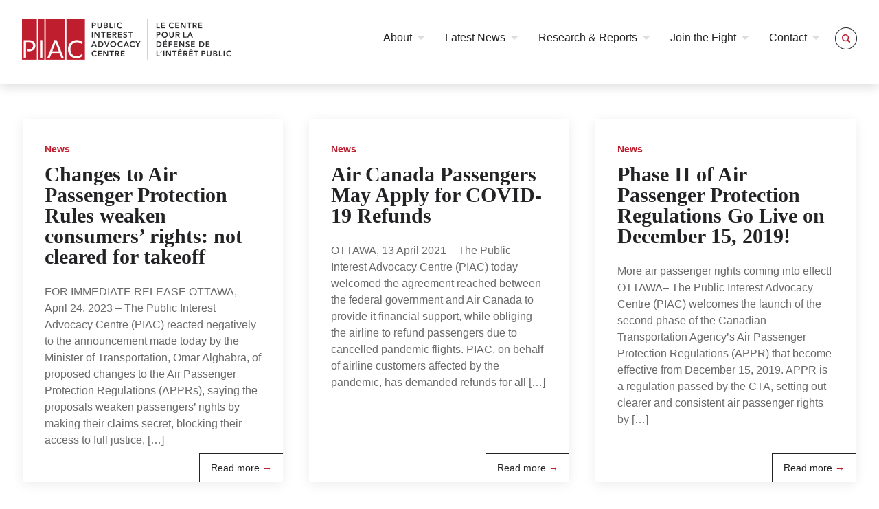

--- FILE ---
content_type: text/html; charset=UTF-8
request_url: https://www.piac.ca/tag/transport/
body_size: 8789
content:
<!DOCTYPE html>
<html lang="en">
<head>
  <meta charset="UTF-8">
  <meta name="viewport" content="width=device-width, initial-scale=1.0">
  <link rel="icon" href="https://www.piac.ca/wp-content/themes/piac/img/cropped-PIAC_Logo_Red_FAVICON-32x32.png" sizes="32x32" />
  <link rel="icon" href="https://www.piac.ca/wp-content/themes/piac/img/cropped-PIAC_Logo_Red_FAVICON-192x192.png" sizes="192x192" />
  <link rel="apple-touch-icon" href="https://www.piac.ca/wp-content/themes/piac/img/cropped-PIAC_Logo_Red_FAVICON-180x180.png" />
  <meta name="msapplication-TileImage" content="https://www.piac.ca/wp-content/themes/piac/img/cropped-PIAC_Logo_Red_FAVICON-270x270.png" />
  <title>Public Interest Advocacy Centre</title>
  <meta name='robots' content='max-image-preview:large' />
<link rel="alternate" type="application/rss+xml" title="Public Interest Advocacy Centre &raquo; Transport Tag Feed" href="https://www.piac.ca/tag/transport/feed/" />
<style id='wp-img-auto-sizes-contain-inline-css' type='text/css'>
img:is([sizes=auto i],[sizes^="auto," i]){contain-intrinsic-size:3000px 1500px}
/*# sourceURL=wp-img-auto-sizes-contain-inline-css */
</style>
<style id='wp-emoji-styles-inline-css' type='text/css'>

	img.wp-smiley, img.emoji {
		display: inline !important;
		border: none !important;
		box-shadow: none !important;
		height: 1em !important;
		width: 1em !important;
		margin: 0 0.07em !important;
		vertical-align: -0.1em !important;
		background: none !important;
		padding: 0 !important;
	}
/*# sourceURL=wp-emoji-styles-inline-css */
</style>
<style id='wp-block-library-inline-css' type='text/css'>
:root{--wp-block-synced-color:#7a00df;--wp-block-synced-color--rgb:122,0,223;--wp-bound-block-color:var(--wp-block-synced-color);--wp-editor-canvas-background:#ddd;--wp-admin-theme-color:#007cba;--wp-admin-theme-color--rgb:0,124,186;--wp-admin-theme-color-darker-10:#006ba1;--wp-admin-theme-color-darker-10--rgb:0,107,160.5;--wp-admin-theme-color-darker-20:#005a87;--wp-admin-theme-color-darker-20--rgb:0,90,135;--wp-admin-border-width-focus:2px}@media (min-resolution:192dpi){:root{--wp-admin-border-width-focus:1.5px}}.wp-element-button{cursor:pointer}:root .has-very-light-gray-background-color{background-color:#eee}:root .has-very-dark-gray-background-color{background-color:#313131}:root .has-very-light-gray-color{color:#eee}:root .has-very-dark-gray-color{color:#313131}:root .has-vivid-green-cyan-to-vivid-cyan-blue-gradient-background{background:linear-gradient(135deg,#00d084,#0693e3)}:root .has-purple-crush-gradient-background{background:linear-gradient(135deg,#34e2e4,#4721fb 50%,#ab1dfe)}:root .has-hazy-dawn-gradient-background{background:linear-gradient(135deg,#faaca8,#dad0ec)}:root .has-subdued-olive-gradient-background{background:linear-gradient(135deg,#fafae1,#67a671)}:root .has-atomic-cream-gradient-background{background:linear-gradient(135deg,#fdd79a,#004a59)}:root .has-nightshade-gradient-background{background:linear-gradient(135deg,#330968,#31cdcf)}:root .has-midnight-gradient-background{background:linear-gradient(135deg,#020381,#2874fc)}:root{--wp--preset--font-size--normal:16px;--wp--preset--font-size--huge:42px}.has-regular-font-size{font-size:1em}.has-larger-font-size{font-size:2.625em}.has-normal-font-size{font-size:var(--wp--preset--font-size--normal)}.has-huge-font-size{font-size:var(--wp--preset--font-size--huge)}.has-text-align-center{text-align:center}.has-text-align-left{text-align:left}.has-text-align-right{text-align:right}.has-fit-text{white-space:nowrap!important}#end-resizable-editor-section{display:none}.aligncenter{clear:both}.items-justified-left{justify-content:flex-start}.items-justified-center{justify-content:center}.items-justified-right{justify-content:flex-end}.items-justified-space-between{justify-content:space-between}.screen-reader-text{border:0;clip-path:inset(50%);height:1px;margin:-1px;overflow:hidden;padding:0;position:absolute;width:1px;word-wrap:normal!important}.screen-reader-text:focus{background-color:#ddd;clip-path:none;color:#444;display:block;font-size:1em;height:auto;left:5px;line-height:normal;padding:15px 23px 14px;text-decoration:none;top:5px;width:auto;z-index:100000}html :where(.has-border-color){border-style:solid}html :where([style*=border-top-color]){border-top-style:solid}html :where([style*=border-right-color]){border-right-style:solid}html :where([style*=border-bottom-color]){border-bottom-style:solid}html :where([style*=border-left-color]){border-left-style:solid}html :where([style*=border-width]){border-style:solid}html :where([style*=border-top-width]){border-top-style:solid}html :where([style*=border-right-width]){border-right-style:solid}html :where([style*=border-bottom-width]){border-bottom-style:solid}html :where([style*=border-left-width]){border-left-style:solid}html :where(img[class*=wp-image-]){height:auto;max-width:100%}:where(figure){margin:0 0 1em}html :where(.is-position-sticky){--wp-admin--admin-bar--position-offset:var(--wp-admin--admin-bar--height,0px)}@media screen and (max-width:600px){html :where(.is-position-sticky){--wp-admin--admin-bar--position-offset:0px}}

/*# sourceURL=wp-block-library-inline-css */
</style><style id='global-styles-inline-css' type='text/css'>
:root{--wp--preset--aspect-ratio--square: 1;--wp--preset--aspect-ratio--4-3: 4/3;--wp--preset--aspect-ratio--3-4: 3/4;--wp--preset--aspect-ratio--3-2: 3/2;--wp--preset--aspect-ratio--2-3: 2/3;--wp--preset--aspect-ratio--16-9: 16/9;--wp--preset--aspect-ratio--9-16: 9/16;--wp--preset--color--black: #000000;--wp--preset--color--cyan-bluish-gray: #abb8c3;--wp--preset--color--white: #ffffff;--wp--preset--color--pale-pink: #f78da7;--wp--preset--color--vivid-red: #cf2e2e;--wp--preset--color--luminous-vivid-orange: #ff6900;--wp--preset--color--luminous-vivid-amber: #fcb900;--wp--preset--color--light-green-cyan: #7bdcb5;--wp--preset--color--vivid-green-cyan: #00d084;--wp--preset--color--pale-cyan-blue: #8ed1fc;--wp--preset--color--vivid-cyan-blue: #0693e3;--wp--preset--color--vivid-purple: #9b51e0;--wp--preset--gradient--vivid-cyan-blue-to-vivid-purple: linear-gradient(135deg,rgb(6,147,227) 0%,rgb(155,81,224) 100%);--wp--preset--gradient--light-green-cyan-to-vivid-green-cyan: linear-gradient(135deg,rgb(122,220,180) 0%,rgb(0,208,130) 100%);--wp--preset--gradient--luminous-vivid-amber-to-luminous-vivid-orange: linear-gradient(135deg,rgb(252,185,0) 0%,rgb(255,105,0) 100%);--wp--preset--gradient--luminous-vivid-orange-to-vivid-red: linear-gradient(135deg,rgb(255,105,0) 0%,rgb(207,46,46) 100%);--wp--preset--gradient--very-light-gray-to-cyan-bluish-gray: linear-gradient(135deg,rgb(238,238,238) 0%,rgb(169,184,195) 100%);--wp--preset--gradient--cool-to-warm-spectrum: linear-gradient(135deg,rgb(74,234,220) 0%,rgb(151,120,209) 20%,rgb(207,42,186) 40%,rgb(238,44,130) 60%,rgb(251,105,98) 80%,rgb(254,248,76) 100%);--wp--preset--gradient--blush-light-purple: linear-gradient(135deg,rgb(255,206,236) 0%,rgb(152,150,240) 100%);--wp--preset--gradient--blush-bordeaux: linear-gradient(135deg,rgb(254,205,165) 0%,rgb(254,45,45) 50%,rgb(107,0,62) 100%);--wp--preset--gradient--luminous-dusk: linear-gradient(135deg,rgb(255,203,112) 0%,rgb(199,81,192) 50%,rgb(65,88,208) 100%);--wp--preset--gradient--pale-ocean: linear-gradient(135deg,rgb(255,245,203) 0%,rgb(182,227,212) 50%,rgb(51,167,181) 100%);--wp--preset--gradient--electric-grass: linear-gradient(135deg,rgb(202,248,128) 0%,rgb(113,206,126) 100%);--wp--preset--gradient--midnight: linear-gradient(135deg,rgb(2,3,129) 0%,rgb(40,116,252) 100%);--wp--preset--font-size--small: 13px;--wp--preset--font-size--medium: 20px;--wp--preset--font-size--large: 36px;--wp--preset--font-size--x-large: 42px;--wp--preset--spacing--20: 0.44rem;--wp--preset--spacing--30: 0.67rem;--wp--preset--spacing--40: 1rem;--wp--preset--spacing--50: 1.5rem;--wp--preset--spacing--60: 2.25rem;--wp--preset--spacing--70: 3.38rem;--wp--preset--spacing--80: 5.06rem;--wp--preset--shadow--natural: 6px 6px 9px rgba(0, 0, 0, 0.2);--wp--preset--shadow--deep: 12px 12px 50px rgba(0, 0, 0, 0.4);--wp--preset--shadow--sharp: 6px 6px 0px rgba(0, 0, 0, 0.2);--wp--preset--shadow--outlined: 6px 6px 0px -3px rgb(255, 255, 255), 6px 6px rgb(0, 0, 0);--wp--preset--shadow--crisp: 6px 6px 0px rgb(0, 0, 0);}:where(.is-layout-flex){gap: 0.5em;}:where(.is-layout-grid){gap: 0.5em;}body .is-layout-flex{display: flex;}.is-layout-flex{flex-wrap: wrap;align-items: center;}.is-layout-flex > :is(*, div){margin: 0;}body .is-layout-grid{display: grid;}.is-layout-grid > :is(*, div){margin: 0;}:where(.wp-block-columns.is-layout-flex){gap: 2em;}:where(.wp-block-columns.is-layout-grid){gap: 2em;}:where(.wp-block-post-template.is-layout-flex){gap: 1.25em;}:where(.wp-block-post-template.is-layout-grid){gap: 1.25em;}.has-black-color{color: var(--wp--preset--color--black) !important;}.has-cyan-bluish-gray-color{color: var(--wp--preset--color--cyan-bluish-gray) !important;}.has-white-color{color: var(--wp--preset--color--white) !important;}.has-pale-pink-color{color: var(--wp--preset--color--pale-pink) !important;}.has-vivid-red-color{color: var(--wp--preset--color--vivid-red) !important;}.has-luminous-vivid-orange-color{color: var(--wp--preset--color--luminous-vivid-orange) !important;}.has-luminous-vivid-amber-color{color: var(--wp--preset--color--luminous-vivid-amber) !important;}.has-light-green-cyan-color{color: var(--wp--preset--color--light-green-cyan) !important;}.has-vivid-green-cyan-color{color: var(--wp--preset--color--vivid-green-cyan) !important;}.has-pale-cyan-blue-color{color: var(--wp--preset--color--pale-cyan-blue) !important;}.has-vivid-cyan-blue-color{color: var(--wp--preset--color--vivid-cyan-blue) !important;}.has-vivid-purple-color{color: var(--wp--preset--color--vivid-purple) !important;}.has-black-background-color{background-color: var(--wp--preset--color--black) !important;}.has-cyan-bluish-gray-background-color{background-color: var(--wp--preset--color--cyan-bluish-gray) !important;}.has-white-background-color{background-color: var(--wp--preset--color--white) !important;}.has-pale-pink-background-color{background-color: var(--wp--preset--color--pale-pink) !important;}.has-vivid-red-background-color{background-color: var(--wp--preset--color--vivid-red) !important;}.has-luminous-vivid-orange-background-color{background-color: var(--wp--preset--color--luminous-vivid-orange) !important;}.has-luminous-vivid-amber-background-color{background-color: var(--wp--preset--color--luminous-vivid-amber) !important;}.has-light-green-cyan-background-color{background-color: var(--wp--preset--color--light-green-cyan) !important;}.has-vivid-green-cyan-background-color{background-color: var(--wp--preset--color--vivid-green-cyan) !important;}.has-pale-cyan-blue-background-color{background-color: var(--wp--preset--color--pale-cyan-blue) !important;}.has-vivid-cyan-blue-background-color{background-color: var(--wp--preset--color--vivid-cyan-blue) !important;}.has-vivid-purple-background-color{background-color: var(--wp--preset--color--vivid-purple) !important;}.has-black-border-color{border-color: var(--wp--preset--color--black) !important;}.has-cyan-bluish-gray-border-color{border-color: var(--wp--preset--color--cyan-bluish-gray) !important;}.has-white-border-color{border-color: var(--wp--preset--color--white) !important;}.has-pale-pink-border-color{border-color: var(--wp--preset--color--pale-pink) !important;}.has-vivid-red-border-color{border-color: var(--wp--preset--color--vivid-red) !important;}.has-luminous-vivid-orange-border-color{border-color: var(--wp--preset--color--luminous-vivid-orange) !important;}.has-luminous-vivid-amber-border-color{border-color: var(--wp--preset--color--luminous-vivid-amber) !important;}.has-light-green-cyan-border-color{border-color: var(--wp--preset--color--light-green-cyan) !important;}.has-vivid-green-cyan-border-color{border-color: var(--wp--preset--color--vivid-green-cyan) !important;}.has-pale-cyan-blue-border-color{border-color: var(--wp--preset--color--pale-cyan-blue) !important;}.has-vivid-cyan-blue-border-color{border-color: var(--wp--preset--color--vivid-cyan-blue) !important;}.has-vivid-purple-border-color{border-color: var(--wp--preset--color--vivid-purple) !important;}.has-vivid-cyan-blue-to-vivid-purple-gradient-background{background: var(--wp--preset--gradient--vivid-cyan-blue-to-vivid-purple) !important;}.has-light-green-cyan-to-vivid-green-cyan-gradient-background{background: var(--wp--preset--gradient--light-green-cyan-to-vivid-green-cyan) !important;}.has-luminous-vivid-amber-to-luminous-vivid-orange-gradient-background{background: var(--wp--preset--gradient--luminous-vivid-amber-to-luminous-vivid-orange) !important;}.has-luminous-vivid-orange-to-vivid-red-gradient-background{background: var(--wp--preset--gradient--luminous-vivid-orange-to-vivid-red) !important;}.has-very-light-gray-to-cyan-bluish-gray-gradient-background{background: var(--wp--preset--gradient--very-light-gray-to-cyan-bluish-gray) !important;}.has-cool-to-warm-spectrum-gradient-background{background: var(--wp--preset--gradient--cool-to-warm-spectrum) !important;}.has-blush-light-purple-gradient-background{background: var(--wp--preset--gradient--blush-light-purple) !important;}.has-blush-bordeaux-gradient-background{background: var(--wp--preset--gradient--blush-bordeaux) !important;}.has-luminous-dusk-gradient-background{background: var(--wp--preset--gradient--luminous-dusk) !important;}.has-pale-ocean-gradient-background{background: var(--wp--preset--gradient--pale-ocean) !important;}.has-electric-grass-gradient-background{background: var(--wp--preset--gradient--electric-grass) !important;}.has-midnight-gradient-background{background: var(--wp--preset--gradient--midnight) !important;}.has-small-font-size{font-size: var(--wp--preset--font-size--small) !important;}.has-medium-font-size{font-size: var(--wp--preset--font-size--medium) !important;}.has-large-font-size{font-size: var(--wp--preset--font-size--large) !important;}.has-x-large-font-size{font-size: var(--wp--preset--font-size--x-large) !important;}
/*# sourceURL=global-styles-inline-css */
</style>

<style id='classic-theme-styles-inline-css' type='text/css'>
/*! This file is auto-generated */
.wp-block-button__link{color:#fff;background-color:#32373c;border-radius:9999px;box-shadow:none;text-decoration:none;padding:calc(.667em + 2px) calc(1.333em + 2px);font-size:1.125em}.wp-block-file__button{background:#32373c;color:#fff;text-decoration:none}
/*# sourceURL=/wp-includes/css/classic-themes.min.css */
</style>
<link rel='stylesheet' id='contact-form-7-css' href='https://www.piac.ca/wp-content/plugins/contact-form-7/includes/css/styles.css?ver=5.7.5.1' type='text/css' media='all' />
<link rel="https://api.w.org/" href="https://www.piac.ca/wp-json/" /><link rel="alternate" title="JSON" type="application/json" href="https://www.piac.ca/wp-json/wp/v2/tags/58" /><link rel="EditURI" type="application/rsd+xml" title="RSD" href="https://www.piac.ca/xmlrpc.php?rsd" />
<meta name="generator" content="WordPress 6.9" />
  <link rel="stylesheet" type="text/css" href="https://www.piac.ca/wp-content/themes/piac/style.css">
  <script src="https://kit.fontawesome.com/c118a96cfc.js" crossorigin="anonymous"></script>

  <!-- Global site tag (gtag.js) - Google Analytics -->
  <script async src="https://www.googletagmanager.com/gtag/js?id=UA-171157262-1"></script>
  <script>
    window.dataLayer = window.dataLayer || [];
    function gtag(){dataLayer.push(arguments);}
    gtag('js', new Date());

    gtag('config', 'UA-171157262-1');
  </script>

</head>

<body class="archive tag tag-transport tag-58 wp-theme-piac post-changes-to-air-passenger-protection-rules-weaken-consumers-rights-not-cleared-for-takeoff">

<a class="skip-to-content-link" href="#main">
  Skip to content
</a>

  <header>
    <div class="container row">
      <div class="header_content">
        <a class="logo" href="/"><span class="sr-only">Home</span></a>
        <div class="menu_toggle"></div>
        <div class="search_toggle"></div>
        <nav>
        <div class="menu-top-nav-container"><ul id="menu-top-nav" class="footer-menu"><li id="menu-item-21" class="menu-item menu-item-type-custom menu-item-object-custom menu-item-has-children menu-item-21"><a href="#">About</a>
<ul class="sub-menu">
	<li id="menu-item-2847" class="menu-item menu-item-type-post_type menu-item-object-page menu-item-2847"><a href="https://www.piac.ca/about/">About PIAC</a></li>
	<li id="menu-item-2855" class="menu-item menu-item-type-post_type menu-item-object-page menu-item-2855"><a href="https://www.piac.ca/about/mission-vision/">Mission/Vision</a></li>
	<li id="menu-item-2856" class="menu-item menu-item-type-post_type menu-item-object-page menu-item-2856"><a href="https://www.piac.ca/about/staff/">Our Team</a></li>
	<li id="menu-item-22" class="menu-item menu-item-type-post_type menu-item-object-page menu-item-22"><a href="https://www.piac.ca/about/board-of-directors/">Board of Directors</a></li>
</ul>
</li>
<li id="menu-item-23" class="menu-item menu-item-type-custom menu-item-object-custom menu-item-has-children menu-item-23"><a href="#">Latest News</a>
<ul class="sub-menu">
	<li id="menu-item-27" class="menu-item menu-item-type-taxonomy menu-item-object-category menu-item-27"><a href="https://www.piac.ca/category/news/">News</a></li>
	<li id="menu-item-26" class="menu-item menu-item-type-taxonomy menu-item-object-category menu-item-26"><a href="https://www.piac.ca/category/blog/">Blog</a></li>
	<li id="menu-item-2883" class="menu-item menu-item-type-taxonomy menu-item-object-category menu-item-2883"><a href="https://www.piac.ca/category/podcasts/">Podcasts</a></li>
</ul>
</li>
<li id="menu-item-24" class="menu-item menu-item-type-custom menu-item-object-custom menu-item-has-children menu-item-24"><a href="#">Research &#038; Reports</a>
<ul class="sub-menu">
	<li id="menu-item-28" class="menu-item menu-item-type-custom menu-item-object-custom menu-item-28"><a href="/research-reports/?type=report">Reports</a></li>
	<li id="menu-item-29" class="menu-item menu-item-type-custom menu-item-object-custom menu-item-29"><a href="/research-reports/?type=research">Research</a></li>
</ul>
</li>
<li id="menu-item-25" class="menu-item menu-item-type-custom menu-item-object-custom menu-item-has-children menu-item-25"><a href="#">Join the Fight</a>
<ul class="sub-menu">
	<li id="menu-item-2859" class="menu-item menu-item-type-post_type menu-item-object-page menu-item-2859"><a href="https://www.piac.ca/become-a-donor/">Donate Now</a></li>
	<li id="menu-item-2858" class="menu-item menu-item-type-post_type menu-item-object-page menu-item-2858"><a href="https://www.piac.ca/podcast/">Podcast</a></li>
</ul>
</li>
<li id="menu-item-2857" class="menu-item menu-item-type-post_type menu-item-object-page menu-item-has-children menu-item-2857"><a href="https://www.piac.ca/contact-us/">Contact</a>
<ul class="sub-menu">
	<li id="menu-item-2861" class="menu-item menu-item-type-post_type menu-item-object-page menu-item-2861"><a href="https://www.piac.ca/contact-us/">Contact Us</a></li>
</ul>
</li>
</ul></div>        </nav>
      </div>
    </div>
  </header>

  <form role="search" method="get" id="searchform" class="searchform" action="https://www.piac.ca/">
  <div class="container row">
    <div class="search_content">
      <label class="sr-only" for="s" style="screen-hidden">Search for:</label>
      <input type="text" value="" name="s" id="s" placeholder="Search for...">
      <input type="submit" class="button" id="searchsubmit" value="Search">
    </div>
  </div>
</form>
  <div id="main" role="main">
  
   <section>
  
    <div class="container row">
      <div class="main_content">
        

        <div class="cards">
            <div class="card">
                            <div class="card_content">
                <div class="card_content__category">News</div>
                <h3 class="card_content__title"><a href="https://www.piac.ca/2023/04/24/changes-to-air-passenger-protection-rules-weaken-consumers-rights-not-cleared-for-takeoff/">Changes to Air Passenger Protection Rules weaken consumers&#8217; rights: not cleared for takeoff</a></h3>
                <div class="card_content__intro">
                <p>FOR IMMEDIATE RELEASE OTTAWA, April 24, 2023 – The Public Interest Advocacy Centre (PIAC) reacted negatively to the announcement made today by the Minister of Transportation, Omar Alghabra, of proposed changes to the Air Passenger Protection Regulations (APPRs), saying the proposals weaken passengers’ rights by making their claims secret, blocking their access to full justice, [&hellip;]</p>
 
                </div>
                <div class="card__read_more"><a href="https://www.piac.ca/2023/04/24/changes-to-air-passenger-protection-rules-weaken-consumers-rights-not-cleared-for-takeoff/">Read more <span>&rarr;</span></a></div>
              </div>
            </div>

            
            <div class="card">
                            <div class="card_content">
                <div class="card_content__category">News</div>
                <h3 class="card_content__title"><a href="https://www.piac.ca/2021/04/13/air-canada-passengers-may-apply-for-covid-19-refunds/">Air Canada Passengers May Apply for COVID-19 Refunds</a></h3>
                <div class="card_content__intro">
                <p>OTTAWA, 13 April 2021 – The Public Interest Advocacy Centre (PIAC) today welcomed the agreement reached between the federal government and Air Canada to provide it financial support, while obliging the airline to refund passengers due to cancelled pandemic flights. PIAC, on behalf of airline customers affected by the pandemic, has demanded refunds for all [&hellip;]</p>
 
                </div>
                <div class="card__read_more"><a href="https://www.piac.ca/2021/04/13/air-canada-passengers-may-apply-for-covid-19-refunds/">Read more <span>&rarr;</span></a></div>
              </div>
            </div>

            
            <div class="card">
                            <div class="card_content">
                <div class="card_content__category">News</div>
                <h3 class="card_content__title"><a href="https://www.piac.ca/2019/12/13/phase-ii-of-air-passenger-protection-regulations-go-live-on-december-15-2019/">Phase II of Air Passenger Protection Regulations Go Live on December 15, 2019!</a></h3>
                <div class="card_content__intro">
                <p>More air passenger rights coming into effect! OTTAWA– The Public Interest Advocacy Centre (PIAC) welcomes the launch of the second phase of the Canadian Transportation Agency’s Air Passenger Protection Regulations (APPR) that become effective from December 15, 2019. APPR is a regulation passed by the CTA, setting out clearer and consistent air passenger rights by [&hellip;]</p>
 
                </div>
                <div class="card__read_more"><a href="https://www.piac.ca/2019/12/13/phase-ii-of-air-passenger-protection-regulations-go-live-on-december-15-2019/">Read more <span>&rarr;</span></a></div>
              </div>
            </div>

            
            <div class="card">
                            <div class="card_content">
                <div class="card_content__category">News</div>
                <h3 class="card_content__title"><a href="https://www.piac.ca/2017/05/16/proposed-air-passenger-rules-set-for-take-off/">Proposed Air Passenger Rules Set for Take Off</a></h3>
                <div class="card_content__intro">
                <p>Most important rights will be outlined by the Canadian Transportation Agency OTTAWA, May 16, 2017 – The Public Interest Advocacy Centre (PIAC) today welcomed legislation announced today by the federal Minister of Transport, Marc Garneau, to strengthen Canada’s air passenger rights. The proposed legislative framework should provide a single standardized set of air passenger rules [&hellip;]</p>
 
                </div>
                <div class="card__read_more"><a href="https://www.piac.ca/2017/05/16/proposed-air-passenger-rules-set-for-take-off/">Read more <span>&rarr;</span></a></div>
              </div>
            </div>

            
            <div class="card">
                            <div class="card_content">
                <div class="card_content__category">News</div>
                <h3 class="card_content__title"><a href="https://www.piac.ca/2010/11/25/links-to-piac-media-releases-on-transport/">Links to PIAC Media Releases on Transport</a></h3>
                <div class="card_content__intro">
                <p>Transport Media Releases Travel Protection Initiative slams airline advertising decision No consumer protection from misleading airline ads in C-11: PIAC New National “Travellers’ Protection Initiative” Demands Government Protection for Airline Passengers Common Sense Protection in Light of Jetsgo Collapse Make airlines advertise the real price PIAC and Option consommateurs call for end to misleading airline [&hellip;]</p>
 
                </div>
                <div class="card__read_more"><a href="https://www.piac.ca/2010/11/25/links-to-piac-media-releases-on-transport/">Read more <span>&rarr;</span></a></div>
              </div>
            </div>

            
            <div class="card">
                            <div class="card_content">
                <div class="card_content__category">News</div>
                <h3 class="card_content__title"><a href="https://www.piac.ca/2008/07/20/travel-protection-initiative-slams-airline-advertising-decision/">Travel Protection Initiative slams airline advertising decision</a></h3>
                <div class="card_content__intro">
                <p>(June 20-2008)—Today the Travel Protection Initiative, a coalition of Canada’s travel industry and consumer groups, responded to federal Transport minister’s Lawrence Cannon’s submission this week to the House of Commons Standing Committee on Transportation, Infrastructure and Communities that he would not bring into effect the provision of Bill C-11 passed in June of last year [&hellip;]</p>
 
                </div>
                <div class="card__read_more"><a href="https://www.piac.ca/2008/07/20/travel-protection-initiative-slams-airline-advertising-decision/">Read more <span>&rarr;</span></a></div>
              </div>
            </div>

            
            <div class="card">
                            <div class="card_content">
                <div class="card_content__category">News</div>
                <h3 class="card_content__title"><a href="https://www.piac.ca/2008/03/19/make-airlines-advertise-the-real-price/">Make airlines advertise the real price</a></h3>
                <div class="card_content__intro">
                <p>(PIAC – 19/03/08)—In the wake of CBC’s Feb. 27 Marketplace show, the Travel Protection Initiative (TPI) – a coalition of Canada’s consumer organizations and the travel industry – is demanding the federal government take action against Canadian airlines continuously misleading consumers by advertising artificially low fares. Marketplace revealed that Canadian customers were being deceived by [&hellip;]</p>
 
                </div>
                <div class="card__read_more"><a href="https://www.piac.ca/2008/03/19/make-airlines-advertise-the-real-price/">Read more <span>&rarr;</span></a></div>
              </div>
            </div>

            
            <div class="card">
                            <div class="card_content">
                <div class="card_content__category">News</div>
                <h3 class="card_content__title"><a href="https://www.piac.ca/2007/06/14/no-consumer-protection-from-misleading-airline-ads-in-c-11-piac/">No consumer protection from misleading airline ads in C-11: PIAC</a></h3>
                <div class="card_content__intro">
                <p>Attention: News/Business editors June 14, 2007 For Immediate Release No consumer protection from misleading airline ads in C-11: PIAC (OTTAWA)—The Public Interest Advocacy Centre (PIAC) slammed the House of Commons passage of Bill C-11 today which contain Senate amendments that effectively stripped the original bill, (passed by the House of Commons in February of this [&hellip;]</p>
 
                </div>
                <div class="card__read_more"><a href="https://www.piac.ca/2007/06/14/no-consumer-protection-from-misleading-airline-ads-in-c-11-piac/">Read more <span>&rarr;</span></a></div>
              </div>
            </div>

            
            <div class="card">
                            <div class="card_content">
                <div class="card_content__category">News</div>
                <h3 class="card_content__title"><a href="https://www.piac.ca/2005/06/02/travellers-protection-initiative/">Travellers&#039; Protection Initiative</a></h3>
                <div class="card_content__intro">
                <p>New National “Travellers&#8217; Protection Initiative” Demands Government Protection for Airline Passengers Group says Bill C-44 must be strengthened TORONTO, June 2, 2005—A new Canada-wide alliance was announced today bringing together like-minded consumer protection and business groups to demand greater federal government protection for Canadian airline passengers. The initiative comes in the wake of the recent [&hellip;]</p>
 
                </div>
                <div class="card__read_more"><a href="https://www.piac.ca/2005/06/02/travellers-protection-initiative/">Read more <span>&rarr;</span></a></div>
              </div>
            </div>

            
            <div class="card">
                            <div class="card_content">
                <div class="card_content__category">News</div>
                <h3 class="card_content__title"><a href="https://www.piac.ca/2005/03/11/common-sense-protection-in-light-of-jetsgo-collapse/">Common Sense Protection in Light of Jetsgo Collapse</a></h3>
                <div class="card_content__intro">
                <p>Time for Common Sense Protection in Light of Jetsgo Collapse According to Michael Janigan, the Executive Director and General Counsel of the Public Interest Advocacy Centre, the demise of Jetsgo highlights the gaps in consumer protection that exist in the Canadian airline industry. “If the failure of an airline is to be treated by the [&hellip;]</p>
 
                </div>
                <div class="card__read_more"><a href="https://www.piac.ca/2005/03/11/common-sense-protection-in-light-of-jetsgo-collapse/">Read more <span>&rarr;</span></a></div>
              </div>
            </div>

            </div>
        </div>

		  </div><!-- #main -->
	  </div><!-- #primary -->
  </section>
</div> 




<footer>
    <div class="footer_top">
      <div class="container row">
        <div class="footer_logo">
          <img src="/wp-content/themes/piac/img/logo_no_words.png" alt="">
          <div>
            <strong>Public Interest Advocacy Centre</strong><br>
            900 Greenbank Road, Suite 512<br>
            Ottawa ON K2J 4P6<br>
             - <a href="piac@piac.ca">piac@piac.ca</a>
          </div>
        </div>
        <div class="footer_links">
          <div class="footer_link_col">
            <span class="col_header">Resources</span>
            <div class="menu-resources-container"><ul id="menu-resources" class="footer-menu"><li id="menu-item-2852" class="menu-item menu-item-type-post_type menu-item-object-page menu-item-2852"><a href="https://www.piac.ca/blog/">Our Blog</a></li>
<li id="menu-item-2853" class="menu-item menu-item-type-post_type menu-item-object-page menu-item-2853"><a href="https://www.piac.ca/podcast/">Podcast</a></li>
<li id="menu-item-2854" class="menu-item menu-item-type-post_type menu-item-object-page menu-item-2854"><a href="https://www.piac.ca/become-a-donor/">Become a donor</a></li>
</ul></div>          </div>
          <div class="footer_link_col">
            <span class="col_header">Company</span>
            <div class="menu-company-container"><ul id="menu-company" class="footer-menu"><li id="menu-item-2850" class="menu-item menu-item-type-post_type menu-item-object-page menu-item-2850"><a href="https://www.piac.ca/about/">About Us</a></li>
<li id="menu-item-2849" class="menu-item menu-item-type-post_type menu-item-object-page menu-item-2849"><a href="https://www.piac.ca/careers/">Careers</a></li>
<li id="menu-item-2848" class="menu-item menu-item-type-post_type menu-item-object-page menu-item-2848"><a href="https://www.piac.ca/contact-us/">Contact Us</a></li>
</ul></div>          </div>
          <div class="footer_link_col">
            <span class="col_header">Learn</span>
            <div class="menu-learn-container"><ul id="menu-learn" class="footer-menu"><li id="menu-item-2851" class="menu-item menu-item-type-post_type menu-item-object-page menu-item-2851"><a href="https://www.piac.ca/news/">Our News</a></li>
</ul></div>          </div>
        </div>
      </div>
    </div>

    <div class="footer_bottom">
      <div class="container row">
        <div class="footer_social">
                    <a href="https://facebook.com/CanadaPIAC" class="social-link facebook"><i class="fab fa-facebook-f"></i><span class="sr-only">Facebook</span></a>
          
                    <a href="https://twitter.com/CanadaPIAC" class="social-link twitter"><i class="fab fa-twitter"></i><span class="sr-only">Twitter</span></a>
          
          
                  </div>

        <div class="footer_copyright">
          Copyright. © 2021 Public Interest Advocacy Centre
        </div>
      </div> 
    </div>
    
  </footer>

  <script src="/wp-content/themes/piac/js/piac.js"></script>


  <script type="speculationrules">
{"prefetch":[{"source":"document","where":{"and":[{"href_matches":"/*"},{"not":{"href_matches":["/wp-*.php","/wp-admin/*","/wp-content/uploads/*","/wp-content/*","/wp-content/plugins/*","/wp-content/themes/piac/*","/*\\?(.+)"]}},{"not":{"selector_matches":"a[rel~=\"nofollow\"]"}},{"not":{"selector_matches":".no-prefetch, .no-prefetch a"}}]},"eagerness":"conservative"}]}
</script>
<script type="text/javascript" src="https://www.piac.ca/wp-content/plugins/contact-form-7/includes/swv/js/index.js?ver=5.7.5.1" id="swv-js"></script>
<script type="text/javascript" id="contact-form-7-js-extra">
/* <![CDATA[ */
var wpcf7 = {"api":{"root":"https://www.piac.ca/wp-json/","namespace":"contact-form-7/v1"}};
//# sourceURL=contact-form-7-js-extra
/* ]]> */
</script>
<script type="text/javascript" src="https://www.piac.ca/wp-content/plugins/contact-form-7/includes/js/index.js?ver=5.7.5.1" id="contact-form-7-js"></script>
<script id="wp-emoji-settings" type="application/json">
{"baseUrl":"https://s.w.org/images/core/emoji/17.0.2/72x72/","ext":".png","svgUrl":"https://s.w.org/images/core/emoji/17.0.2/svg/","svgExt":".svg","source":{"concatemoji":"https://www.piac.ca/wp-includes/js/wp-emoji-release.min.js?ver=6.9"}}
</script>
<script type="module">
/* <![CDATA[ */
/*! This file is auto-generated */
const a=JSON.parse(document.getElementById("wp-emoji-settings").textContent),o=(window._wpemojiSettings=a,"wpEmojiSettingsSupports"),s=["flag","emoji"];function i(e){try{var t={supportTests:e,timestamp:(new Date).valueOf()};sessionStorage.setItem(o,JSON.stringify(t))}catch(e){}}function c(e,t,n){e.clearRect(0,0,e.canvas.width,e.canvas.height),e.fillText(t,0,0);t=new Uint32Array(e.getImageData(0,0,e.canvas.width,e.canvas.height).data);e.clearRect(0,0,e.canvas.width,e.canvas.height),e.fillText(n,0,0);const a=new Uint32Array(e.getImageData(0,0,e.canvas.width,e.canvas.height).data);return t.every((e,t)=>e===a[t])}function p(e,t){e.clearRect(0,0,e.canvas.width,e.canvas.height),e.fillText(t,0,0);var n=e.getImageData(16,16,1,1);for(let e=0;e<n.data.length;e++)if(0!==n.data[e])return!1;return!0}function u(e,t,n,a){switch(t){case"flag":return n(e,"\ud83c\udff3\ufe0f\u200d\u26a7\ufe0f","\ud83c\udff3\ufe0f\u200b\u26a7\ufe0f")?!1:!n(e,"\ud83c\udde8\ud83c\uddf6","\ud83c\udde8\u200b\ud83c\uddf6")&&!n(e,"\ud83c\udff4\udb40\udc67\udb40\udc62\udb40\udc65\udb40\udc6e\udb40\udc67\udb40\udc7f","\ud83c\udff4\u200b\udb40\udc67\u200b\udb40\udc62\u200b\udb40\udc65\u200b\udb40\udc6e\u200b\udb40\udc67\u200b\udb40\udc7f");case"emoji":return!a(e,"\ud83e\u1fac8")}return!1}function f(e,t,n,a){let r;const o=(r="undefined"!=typeof WorkerGlobalScope&&self instanceof WorkerGlobalScope?new OffscreenCanvas(300,150):document.createElement("canvas")).getContext("2d",{willReadFrequently:!0}),s=(o.textBaseline="top",o.font="600 32px Arial",{});return e.forEach(e=>{s[e]=t(o,e,n,a)}),s}function r(e){var t=document.createElement("script");t.src=e,t.defer=!0,document.head.appendChild(t)}a.supports={everything:!0,everythingExceptFlag:!0},new Promise(t=>{let n=function(){try{var e=JSON.parse(sessionStorage.getItem(o));if("object"==typeof e&&"number"==typeof e.timestamp&&(new Date).valueOf()<e.timestamp+604800&&"object"==typeof e.supportTests)return e.supportTests}catch(e){}return null}();if(!n){if("undefined"!=typeof Worker&&"undefined"!=typeof OffscreenCanvas&&"undefined"!=typeof URL&&URL.createObjectURL&&"undefined"!=typeof Blob)try{var e="postMessage("+f.toString()+"("+[JSON.stringify(s),u.toString(),c.toString(),p.toString()].join(",")+"));",a=new Blob([e],{type:"text/javascript"});const r=new Worker(URL.createObjectURL(a),{name:"wpTestEmojiSupports"});return void(r.onmessage=e=>{i(n=e.data),r.terminate(),t(n)})}catch(e){}i(n=f(s,u,c,p))}t(n)}).then(e=>{for(const n in e)a.supports[n]=e[n],a.supports.everything=a.supports.everything&&a.supports[n],"flag"!==n&&(a.supports.everythingExceptFlag=a.supports.everythingExceptFlag&&a.supports[n]);var t;a.supports.everythingExceptFlag=a.supports.everythingExceptFlag&&!a.supports.flag,a.supports.everything||((t=a.source||{}).concatemoji?r(t.concatemoji):t.wpemoji&&t.twemoji&&(r(t.twemoji),r(t.wpemoji)))});
//# sourceURL=https://www.piac.ca/wp-includes/js/wp-emoji-loader.min.js
/* ]]> */
</script>


--- FILE ---
content_type: text/css
request_url: https://www.piac.ca/wp-content/themes/piac/style.css
body_size: 8332
content:
/*
Theme Name: PIAC
Author: Jamie Calder
Description: 
Version: 0.0.1
Tags: 
*/
.row {
  box-sizing: border-box;
  margin: 0 auto;
  width: 100%;
  display: -webkit-flex;
  display: -ms-flexbox;
  display: flex;
  flex: 0 1 auto;
  flex-direction: row;
  flex-wrap: wrap;
}

.row.reverse {
  flex-direction: row-reverse;
}

.row.natural-height {
  align-items: flex-start;
}

.row.flex-column {
  flex-direction: column;
}

.col {
  box-sizing: border-box;
  flex-grow: 1;
  flex-basis: 0;
  max-width: 100%;
  padding: 1rem;
}

.col.reverse {
  flex-direction: column-reverse;
}

.first {
  order: -1;
}

.last {
  order: 1;
}

.align-start {
  align-self: flex-start;
}

.align-end {
  align-self: flex-end;
}

.align-center {
  align-self: center;
}

.align-baseline {
  align-self: baseline;
}

.align-stretch {
  align-self: stretch;
}

.col-xs {
  box-sizing: border-box;
  flex-grow: 1;
  flex-basis: 0;
  max-width: 100%;
  padding: 1rem;
}

.col-xs-1 {
  box-sizing: border-box;
  flex-basis: 8.3333333333%;
  max-width: 8.3333333333%;
  padding: 1rem;
}

.col-xs-offset-1 {
  margin-left: 8.3333333333%;
}

.col-xs-2 {
  box-sizing: border-box;
  flex-basis: 16.6666666667%;
  max-width: 16.6666666667%;
  padding: 1rem;
}

.col-xs-offset-2 {
  margin-left: 16.6666666667%;
}

.col-xs-3 {
  box-sizing: border-box;
  flex-basis: 25%;
  max-width: 25%;
  padding: 1rem;
}

.col-xs-offset-3 {
  margin-left: 25%;
}

.col-xs-4 {
  box-sizing: border-box;
  flex-basis: 33.3333333333%;
  max-width: 33.3333333333%;
  padding: 1rem;
}

.col-xs-offset-4 {
  margin-left: 33.3333333333%;
}

.col-xs-5 {
  box-sizing: border-box;
  flex-basis: 41.6666666667%;
  max-width: 41.6666666667%;
  padding: 1rem;
}

.col-xs-offset-5 {
  margin-left: 41.6666666667%;
}

.col-xs-6 {
  box-sizing: border-box;
  flex-basis: 50%;
  max-width: 50%;
  padding: 1rem;
}

.col-xs-offset-6 {
  margin-left: 50%;
}

.col-xs-7 {
  box-sizing: border-box;
  flex-basis: 58.3333333333%;
  max-width: 58.3333333333%;
  padding: 1rem;
}

.col-xs-offset-7 {
  margin-left: 58.3333333333%;
}

.col-xs-8 {
  box-sizing: border-box;
  flex-basis: 66.6666666667%;
  max-width: 66.6666666667%;
  padding: 1rem;
}

.col-xs-offset-8 {
  margin-left: 66.6666666667%;
}

.col-xs-9 {
  box-sizing: border-box;
  flex-basis: 75%;
  max-width: 75%;
  padding: 1rem;
}

.col-xs-offset-9 {
  margin-left: 75%;
}

.col-xs-10 {
  box-sizing: border-box;
  flex-basis: 83.3333333333%;
  max-width: 83.3333333333%;
  padding: 1rem;
}

.col-xs-offset-10 {
  margin-left: 83.3333333333%;
}

.col-xs-11 {
  box-sizing: border-box;
  flex-basis: 91.6666666667%;
  max-width: 91.6666666667%;
  padding: 1rem;
}

.col-xs-offset-11 {
  margin-left: 91.6666666667%;
}

.col-xs-12 {
  box-sizing: border-box;
  flex-basis: 100%;
  max-width: 100%;
  padding: 1rem;
}

.col-xs-offset-12 {
  margin-left: 100%;
}

.row.start-xs {
  justify-content: flex-start;
}

.row.center-xs {
  justify-content: center;
}

.row.end-xs {
  justify-content: flex-end;
}

.row.top-xs {
  align-items: flex-start;
}

.row.middle-xs {
  align-items: center;
}

.row.bottom-xs {
  align-items: flex-end;
}

.row.around-xs {
  justify-content: space-around;
}

.row.between-xs {
  justify-content: space-between;
}

.first-xs {
  order: -1;
}

.last-xs {
  order: 1;
}

@media only screen and (min-width: 320px) {
  .col-sm {
    box-sizing: border-box;
    flex-grow: 1;
    flex-basis: 0;
    max-width: 100%;
    padding: 1rem;
  }

  .col-sm-1 {
    box-sizing: border-box;
    flex-basis: 8.3333333333%;
    max-width: 8.3333333333%;
    padding: 1rem;
  }

  .col-sm-offset-1 {
    margin-left: 8.3333333333%;
  }

  .col-sm-2 {
    box-sizing: border-box;
    flex-basis: 16.6666666667%;
    max-width: 16.6666666667%;
    padding: 1rem;
  }

  .col-sm-offset-2 {
    margin-left: 16.6666666667%;
  }

  .col-sm-3 {
    box-sizing: border-box;
    flex-basis: 25%;
    max-width: 25%;
    padding: 1rem;
  }

  .col-sm-offset-3 {
    margin-left: 25%;
  }

  .col-sm-4 {
    box-sizing: border-box;
    flex-basis: 33.3333333333%;
    max-width: 33.3333333333%;
    padding: 1rem;
  }

  .col-sm-offset-4 {
    margin-left: 33.3333333333%;
  }

  .col-sm-5 {
    box-sizing: border-box;
    flex-basis: 41.6666666667%;
    max-width: 41.6666666667%;
    padding: 1rem;
  }

  .col-sm-offset-5 {
    margin-left: 41.6666666667%;
  }

  .col-sm-6 {
    box-sizing: border-box;
    flex-basis: 50%;
    max-width: 50%;
    padding: 1rem;
  }

  .col-sm-offset-6 {
    margin-left: 50%;
  }

  .col-sm-7 {
    box-sizing: border-box;
    flex-basis: 58.3333333333%;
    max-width: 58.3333333333%;
    padding: 1rem;
  }

  .col-sm-offset-7 {
    margin-left: 58.3333333333%;
  }

  .col-sm-8 {
    box-sizing: border-box;
    flex-basis: 66.6666666667%;
    max-width: 66.6666666667%;
    padding: 1rem;
  }

  .col-sm-offset-8 {
    margin-left: 66.6666666667%;
  }

  .col-sm-9 {
    box-sizing: border-box;
    flex-basis: 75%;
    max-width: 75%;
    padding: 1rem;
  }

  .col-sm-offset-9 {
    margin-left: 75%;
  }

  .col-sm-10 {
    box-sizing: border-box;
    flex-basis: 83.3333333333%;
    max-width: 83.3333333333%;
    padding: 1rem;
  }

  .col-sm-offset-10 {
    margin-left: 83.3333333333%;
  }

  .col-sm-11 {
    box-sizing: border-box;
    flex-basis: 91.6666666667%;
    max-width: 91.6666666667%;
    padding: 1rem;
  }

  .col-sm-offset-11 {
    margin-left: 91.6666666667%;
  }

  .col-sm-12 {
    box-sizing: border-box;
    flex-basis: 100%;
    max-width: 100%;
    padding: 1rem;
  }

  .col-sm-offset-12 {
    margin-left: 100%;
  }

  .row.start-sm {
    justify-content: flex-start;
  }

  .row.center-sm {
    justify-content: center;
  }

  .row.end-sm {
    justify-content: flex-end;
  }

  .row.top-sm {
    align-items: flex-start;
  }

  .row.middle-sm {
    align-items: center;
  }

  .row.bottom-sm {
    align-items: flex-end;
  }

  .row.around-sm {
    justify-content: space-around;
  }

  .row.between-sm {
    justify-content: space-between;
  }

  .first-sm {
    order: -1;
  }

  .last-sm {
    order: 1;
  }
}
@media only screen and (min-width: 768px) {
  .col-md {
    box-sizing: border-box;
    flex-grow: 1;
    flex-basis: 0;
    max-width: 100%;
    padding: 1rem;
  }

  .col-md-1 {
    box-sizing: border-box;
    flex-basis: 8.3333333333%;
    max-width: 8.3333333333%;
    padding: 1rem;
  }

  .col-md-offset-1 {
    margin-left: 8.3333333333%;
  }

  .col-md-2 {
    box-sizing: border-box;
    flex-basis: 16.6666666667%;
    max-width: 16.6666666667%;
    padding: 1rem;
  }

  .col-md-offset-2 {
    margin-left: 16.6666666667%;
  }

  .col-md-3 {
    box-sizing: border-box;
    flex-basis: 25%;
    max-width: 25%;
    padding: 1rem;
  }

  .col-md-offset-3 {
    margin-left: 25%;
  }

  .col-md-4 {
    box-sizing: border-box;
    flex-basis: 33.3333333333%;
    max-width: 33.3333333333%;
    padding: 1rem;
  }

  .col-md-offset-4 {
    margin-left: 33.3333333333%;
  }

  .col-md-5 {
    box-sizing: border-box;
    flex-basis: 41.6666666667%;
    max-width: 41.6666666667%;
    padding: 1rem;
  }

  .col-md-offset-5 {
    margin-left: 41.6666666667%;
  }

  .col-md-6 {
    box-sizing: border-box;
    flex-basis: 50%;
    max-width: 50%;
    padding: 1rem;
  }

  .col-md-offset-6 {
    margin-left: 50%;
  }

  .col-md-7 {
    box-sizing: border-box;
    flex-basis: 58.3333333333%;
    max-width: 58.3333333333%;
    padding: 1rem;
  }

  .col-md-offset-7 {
    margin-left: 58.3333333333%;
  }

  .col-md-8 {
    box-sizing: border-box;
    flex-basis: 66.6666666667%;
    max-width: 66.6666666667%;
    padding: 1rem;
  }

  .col-md-offset-8 {
    margin-left: 66.6666666667%;
  }

  .col-md-9 {
    box-sizing: border-box;
    flex-basis: 75%;
    max-width: 75%;
    padding: 1rem;
  }

  .col-md-offset-9 {
    margin-left: 75%;
  }

  .col-md-10 {
    box-sizing: border-box;
    flex-basis: 83.3333333333%;
    max-width: 83.3333333333%;
    padding: 1rem;
  }

  .col-md-offset-10 {
    margin-left: 83.3333333333%;
  }

  .col-md-11 {
    box-sizing: border-box;
    flex-basis: 91.6666666667%;
    max-width: 91.6666666667%;
    padding: 1rem;
  }

  .col-md-offset-11 {
    margin-left: 91.6666666667%;
  }

  .col-md-12 {
    box-sizing: border-box;
    flex-basis: 100%;
    max-width: 100%;
    padding: 1rem;
  }

  .col-md-offset-12 {
    margin-left: 100%;
  }

  .row.start-md {
    justify-content: flex-start;
  }

  .row.center-md {
    justify-content: center;
  }

  .row.end-md {
    justify-content: flex-end;
  }

  .row.top-md {
    align-items: flex-start;
  }

  .row.middle-md {
    align-items: center;
  }

  .row.bottom-md {
    align-items: flex-end;
  }

  .row.around-md {
    justify-content: space-around;
  }

  .row.between-md {
    justify-content: space-between;
  }

  .first-md {
    order: -1;
  }

  .last-md {
    order: 1;
  }
}
@media only screen and (min-width: 1024px) {
  .col-lg {
    box-sizing: border-box;
    flex-grow: 1;
    flex-basis: 0;
    max-width: 100%;
    padding: 1rem;
  }

  .col-lg-1 {
    box-sizing: border-box;
    flex-basis: 8.3333333333%;
    max-width: 8.3333333333%;
    padding: 1rem;
  }

  .col-lg-offset-1 {
    margin-left: 8.3333333333%;
  }

  .col-lg-2 {
    box-sizing: border-box;
    flex-basis: 16.6666666667%;
    max-width: 16.6666666667%;
    padding: 1rem;
  }

  .col-lg-offset-2 {
    margin-left: 16.6666666667%;
  }

  .col-lg-3 {
    box-sizing: border-box;
    flex-basis: 25%;
    max-width: 25%;
    padding: 1rem;
  }

  .col-lg-offset-3 {
    margin-left: 25%;
  }

  .col-lg-4 {
    box-sizing: border-box;
    flex-basis: 33.3333333333%;
    max-width: 33.3333333333%;
    padding: 1rem;
  }

  .col-lg-offset-4 {
    margin-left: 33.3333333333%;
  }

  .col-lg-5 {
    box-sizing: border-box;
    flex-basis: 41.6666666667%;
    max-width: 41.6666666667%;
    padding: 1rem;
  }

  .col-lg-offset-5 {
    margin-left: 41.6666666667%;
  }

  .col-lg-6 {
    box-sizing: border-box;
    flex-basis: 50%;
    max-width: 50%;
    padding: 1rem;
  }

  .col-lg-offset-6 {
    margin-left: 50%;
  }

  .col-lg-7 {
    box-sizing: border-box;
    flex-basis: 58.3333333333%;
    max-width: 58.3333333333%;
    padding: 1rem;
  }

  .col-lg-offset-7 {
    margin-left: 58.3333333333%;
  }

  .col-lg-8 {
    box-sizing: border-box;
    flex-basis: 66.6666666667%;
    max-width: 66.6666666667%;
    padding: 1rem;
  }

  .col-lg-offset-8 {
    margin-left: 66.6666666667%;
  }

  .col-lg-9 {
    box-sizing: border-box;
    flex-basis: 75%;
    max-width: 75%;
    padding: 1rem;
  }

  .col-lg-offset-9 {
    margin-left: 75%;
  }

  .col-lg-10 {
    box-sizing: border-box;
    flex-basis: 83.3333333333%;
    max-width: 83.3333333333%;
    padding: 1rem;
  }

  .col-lg-offset-10 {
    margin-left: 83.3333333333%;
  }

  .col-lg-11 {
    box-sizing: border-box;
    flex-basis: 91.6666666667%;
    max-width: 91.6666666667%;
    padding: 1rem;
  }

  .col-lg-offset-11 {
    margin-left: 91.6666666667%;
  }

  .col-lg-12 {
    box-sizing: border-box;
    flex-basis: 100%;
    max-width: 100%;
    padding: 1rem;
  }

  .col-lg-offset-12 {
    margin-left: 100%;
  }

  .row.start-lg {
    justify-content: flex-start;
  }

  .row.center-lg {
    justify-content: center;
  }

  .row.end-lg {
    justify-content: flex-end;
  }

  .row.top-lg {
    align-items: flex-start;
  }

  .row.middle-lg {
    align-items: center;
  }

  .row.bottom-lg {
    align-items: flex-end;
  }

  .row.around-lg {
    justify-content: space-around;
  }

  .row.between-lg {
    justify-content: space-between;
  }

  .first-lg {
    order: -1;
  }

  .last-lg {
    order: 1;
  }
}
@media only screen and (min-width: 1280px) {
  .col-xl {
    box-sizing: border-box;
    flex-grow: 1;
    flex-basis: 0;
    max-width: 100%;
    padding: 1rem;
  }

  .col-xl-1 {
    box-sizing: border-box;
    flex-basis: 8.3333333333%;
    max-width: 8.3333333333%;
    padding: 1rem;
  }

  .col-xl-offset-1 {
    margin-left: 8.3333333333%;
  }

  .col-xl-2 {
    box-sizing: border-box;
    flex-basis: 16.6666666667%;
    max-width: 16.6666666667%;
    padding: 1rem;
  }

  .col-xl-offset-2 {
    margin-left: 16.6666666667%;
  }

  .col-xl-3 {
    box-sizing: border-box;
    flex-basis: 25%;
    max-width: 25%;
    padding: 1rem;
  }

  .col-xl-offset-3 {
    margin-left: 25%;
  }

  .col-xl-4 {
    box-sizing: border-box;
    flex-basis: 33.3333333333%;
    max-width: 33.3333333333%;
    padding: 1rem;
  }

  .col-xl-offset-4 {
    margin-left: 33.3333333333%;
  }

  .col-xl-5 {
    box-sizing: border-box;
    flex-basis: 41.6666666667%;
    max-width: 41.6666666667%;
    padding: 1rem;
  }

  .col-xl-offset-5 {
    margin-left: 41.6666666667%;
  }

  .col-xl-6 {
    box-sizing: border-box;
    flex-basis: 50%;
    max-width: 50%;
    padding: 1rem;
  }

  .col-xl-offset-6 {
    margin-left: 50%;
  }

  .col-xl-7 {
    box-sizing: border-box;
    flex-basis: 58.3333333333%;
    max-width: 58.3333333333%;
    padding: 1rem;
  }

  .col-xl-offset-7 {
    margin-left: 58.3333333333%;
  }

  .col-xl-8 {
    box-sizing: border-box;
    flex-basis: 66.6666666667%;
    max-width: 66.6666666667%;
    padding: 1rem;
  }

  .col-xl-offset-8 {
    margin-left: 66.6666666667%;
  }

  .col-xl-9 {
    box-sizing: border-box;
    flex-basis: 75%;
    max-width: 75%;
    padding: 1rem;
  }

  .col-xl-offset-9 {
    margin-left: 75%;
  }

  .col-xl-10 {
    box-sizing: border-box;
    flex-basis: 83.3333333333%;
    max-width: 83.3333333333%;
    padding: 1rem;
  }

  .col-xl-offset-10 {
    margin-left: 83.3333333333%;
  }

  .col-xl-11 {
    box-sizing: border-box;
    flex-basis: 91.6666666667%;
    max-width: 91.6666666667%;
    padding: 1rem;
  }

  .col-xl-offset-11 {
    margin-left: 91.6666666667%;
  }

  .col-xl-12 {
    box-sizing: border-box;
    flex-basis: 100%;
    max-width: 100%;
    padding: 1rem;
  }

  .col-xl-offset-12 {
    margin-left: 100%;
  }

  .row.start-xl {
    justify-content: flex-start;
  }

  .row.center-xl {
    justify-content: center;
  }

  .row.end-xl {
    justify-content: flex-end;
  }

  .row.top-xl {
    align-items: flex-start;
  }

  .row.middle-xl {
    align-items: center;
  }

  .row.bottom-xl {
    align-items: flex-end;
  }

  .row.around-xl {
    justify-content: space-around;
  }

  .row.between-xl {
    justify-content: space-between;
  }

  .first-xl {
    order: -1;
  }

  .last-xl {
    order: 1;
  }
}
.col-gutter-lr {
  padding: 0 1rem;
}

.col-no-gutter {
  padding: 0;
}

.show {
  display: block !important;
}

.row.show {
  display: -webkit-flex !important;
  display: -ms-flexbox !important;
  display: flex !important;
}

.hide {
  display: none !important;
}

.show-xs {
  display: block !important;
}

.row.show-xs {
  display: -webkit-flex !important;
  display: -ms-flexbox !important;
  display: flex !important;
}

.hide-xs {
  display: none !important;
}

@media only screen and (max-width: 319px) {
  .show-xs-only {
    display: block !important;
  }

  .row.show-xs-only {
    display: -webkit-flex !important;
    display: -ms-flexbox !important;
    display: flex !important;
  }

  .hide-xs-only {
    display: none !important;
  }
}
@media only screen and (min-width: 320px) {
  .show-sm {
    display: block !important;
  }

  .row.show-sm {
    display: -webkit-flex !important;
    display: -ms-flexbox !important;
    display: flex !important;
  }

  .hide-sm {
    display: none !important;
  }
}
@media only screen and (min-width: 320px) and (max-width: 767px) {
  .show-sm-only {
    display: block !important;
  }

  .row.show-sm-only {
    display: -webkit-flex !important;
    display: -ms-flexbox !important;
    display: flex !important;
  }

  .hide-sm-only {
    display: none !important;
  }
}
@media only screen and (min-width: 768px) {
  .show-md {
    display: block !important;
  }

  .row.show-md {
    display: -webkit-flex !important;
    display: -ms-flexbox !important;
    display: flex !important;
  }

  .hide-md {
    display: none !important;
  }
}
@media only screen and (min-width: 768px) and (max-width: 1023px) {
  .show-md-only {
    display: block !important;
  }

  .row.show-md-only {
    display: -webkit-flex !important;
    display: -ms-flexbox !important;
    display: flex !important;
  }

  .hide-md-only {
    display: none !important;
  }
}
@media only screen and (min-width: 1024px) {
  .show-lg {
    display: block !important;
  }

  .row.show-lg {
    display: -webkit-flex !important;
    display: -ms-flexbox !important;
    display: flex !important;
  }

  .hide-lg {
    display: none !important;
  }
}
@media only screen and (min-width: 1024px) and (max-width: 1279px) {
  .show-lg-only {
    display: block !important;
  }

  .row.show-lg-only {
    display: -webkit-flex !important;
    display: -ms-flexbox !important;
    display: flex !important;
  }

  .hide-lg-only {
    display: none !important;
  }
}
@media only screen and (min-width: 1280px) {
  .show-xl {
    display: block !important;
  }

  .row.show-xl {
    display: -webkit-flex !important;
    display: -ms-flexbox !important;
    display: flex !important;
  }

  .hide-xl {
    display: none !important;
  }
}
/*
$mobile:                            new-breakpoint($mobile-width, 4);
$mobile-landscape:                  new-breakpoint($mobile-landscape-width, 6);
$tablet:                            new-breakpoint($tablet-width, 6);
$desktop:                           new-breakpoint($desktop-width, 12);
$super:                             new-breakpoint($super-desktop-width, 16);
*/
/*! normalize.css v8.0.1 | MIT License | github.com/necolas/normalize.css */
/* Document
   ========================================================================== */
/**
 * 1. Correct the line height in all browsers.
 * 2. Prevent adjustments of font size after orientation changes in iOS.
 */
html {
  line-height: 1.15;
  /* 1 */
  -webkit-text-size-adjust: 100%;
  /* 2 */
}

/* Sections
   ========================================================================== */
/**
 * Remove the margin in all browsers.
 */
body {
  margin: 0;
}

/**
 * Render the `main` element consistently in IE.
 */
main {
  display: block;
}

/**
 * Correct the font size and margin on `h1` elements within `section` and
 * `article` contexts in Chrome, Firefox, and Safari.
 */
h1 {
  font-size: 2em;
  margin: 0.67em 0;
}

/* Grouping content
   ========================================================================== */
/**
 * 1. Add the correct box sizing in Firefox.
 * 2. Show the overflow in Edge and IE.
 */
hr {
  box-sizing: content-box;
  /* 1 */
  height: 0;
  /* 1 */
  overflow: visible;
  /* 2 */
}

/**
 * 1. Correct the inheritance and scaling of font size in all browsers.
 * 2. Correct the odd `em` font sizing in all browsers.
 */
pre {
  font-family: monospace, monospace;
  /* 1 */
  font-size: 1em;
  /* 2 */
}

/* Text-level semantics
   ========================================================================== */
/**
 * Remove the gray background on active links in IE 10.
 */
a {
  background-color: transparent;
}

/**
 * 1. Remove the bottom border in Chrome 57-
 * 2. Add the correct text decoration in Chrome, Edge, IE, Opera, and Safari.
 */
abbr[title] {
  border-bottom: none;
  /* 1 */
  text-decoration: underline;
  /* 2 */
  text-decoration: underline dotted;
  /* 2 */
}

/**
 * Add the correct font weight in Chrome, Edge, and Safari.
 */
b,
strong {
  font-weight: bolder;
}

/**
 * 1. Correct the inheritance and scaling of font size in all browsers.
 * 2. Correct the odd `em` font sizing in all browsers.
 */
code,
kbd,
samp {
  font-family: monospace, monospace;
  /* 1 */
  font-size: 1em;
  /* 2 */
}

/**
 * Add the correct font size in all browsers.
 */
small {
  font-size: 80%;
}

/**
 * Prevent `sub` and `sup` elements from affecting the line height in
 * all browsers.
 */
sub,
sup {
  font-size: 75%;
  line-height: 0;
  position: relative;
  vertical-align: baseline;
}

sub {
  bottom: -0.25em;
}

sup {
  top: -0.5em;
}

/* Embedded content
   ========================================================================== */
/**
 * Remove the border on images inside links in IE 10.
 */
img {
  border-style: none;
}

/* Forms
   ========================================================================== */
/**
 * 1. Change the font styles in all browsers.
 * 2. Remove the margin in Firefox and Safari.
 */
button,
input,
optgroup,
select,
textarea {
  font-family: inherit;
  /* 1 */
  font-size: 100%;
  /* 1 */
  line-height: 1.15;
  /* 1 */
  margin: 0;
  /* 2 */
}

/**
 * Show the overflow in IE.
 * 1. Show the overflow in Edge.
 */
button,
input {
  /* 1 */
  overflow: visible;
}

/**
 * Remove the inheritance of text transform in Edge, Firefox, and IE.
 * 1. Remove the inheritance of text transform in Firefox.
 */
button,
select {
  /* 1 */
  text-transform: none;
}

/**
 * Correct the inability to style clickable types in iOS and Safari.
 */
button,
[type=button],
[type=reset],
[type=submit] {
  -webkit-appearance: button;
}

/**
 * Remove the inner border and padding in Firefox.
 */
button::-moz-focus-inner,
[type=button]::-moz-focus-inner,
[type=reset]::-moz-focus-inner,
[type=submit]::-moz-focus-inner {
  border-style: none;
  padding: 0;
}

/**
 * Restore the focus styles unset by the previous rule.
 */
button:-moz-focusring,
[type=button]:-moz-focusring,
[type=reset]:-moz-focusring,
[type=submit]:-moz-focusring {
  outline: 1px dotted ButtonText;
}

/**
 * Correct the padding in Firefox.
 */
fieldset {
  padding: 0.35em 0.75em 0.625em;
}

/**
 * 1. Correct the text wrapping in Edge and IE.
 * 2. Correct the color inheritance from `fieldset` elements in IE.
 * 3. Remove the padding so developers are not caught out when they zero out
 *    `fieldset` elements in all browsers.
 */
legend {
  box-sizing: border-box;
  /* 1 */
  color: inherit;
  /* 2 */
  display: table;
  /* 1 */
  max-width: 100%;
  /* 1 */
  padding: 0;
  /* 3 */
  white-space: normal;
  /* 1 */
}

/**
 * Add the correct vertical alignment in Chrome, Firefox, and Opera.
 */
progress {
  vertical-align: baseline;
}

/**
 * Remove the default vertical scrollbar in IE 10+.
 */
textarea {
  overflow: auto;
}

/**
 * 1. Add the correct box sizing in IE 10.
 * 2. Remove the padding in IE 10.
 */
[type=checkbox],
[type=radio] {
  box-sizing: border-box;
  /* 1 */
  padding: 0;
  /* 2 */
}

/**
 * Correct the cursor style of increment and decrement buttons in Chrome.
 */
[type=number]::-webkit-inner-spin-button,
[type=number]::-webkit-outer-spin-button {
  height: auto;
}

/**
 * 1. Correct the odd appearance in Chrome and Safari.
 * 2. Correct the outline style in Safari.
 */
[type=search] {
  -webkit-appearance: textfield;
  /* 1 */
  outline-offset: -2px;
  /* 2 */
}

/**
 * Remove the inner padding in Chrome and Safari on macOS.
 */
[type=search]::-webkit-search-decoration {
  -webkit-appearance: none;
}

/**
 * 1. Correct the inability to style clickable types in iOS and Safari.
 * 2. Change font properties to `inherit` in Safari.
 */
::-webkit-file-upload-button {
  -webkit-appearance: button;
  /* 1 */
  font: inherit;
  /* 2 */
}

/* Interactive
   ========================================================================== */
/*
 * Add the correct display in Edge, IE 10+, and Firefox.
 */
details {
  display: block;
}

/*
 * Add the correct display in all browsers.
 */
summary {
  display: list-item;
}

/* Misc
   ========================================================================== */
/**
 * Add the correct display in IE 10+.
 */
template {
  display: none;
}

/**
 * Add the correct display in IE 10.
 */
[hidden] {
  display: none;
}

body {
  margin: 0;
  padding: 0;
}

* {
  box-sizing: border-box;
}

html {
  font: 300 1em/1.5em "Avenir Next", "HelveticaNeue-Light", "Helvetica Neue Light", "Helvetica Neue", Helvetica, Arial, "Lucida Grande", sans-serif;
  overflow-y: scroll;
  min-height: 100%;
}
html.no-overflow {
  overflow: hidden;
}

body {
  color: #696969;
  font-smoothing: antialiased;
  background-color: #fff;
  position: relative;
}
body.no-overflow {
  overflow: hidden;
}

.sr-only {
  position: absolute;
  left: -10000px;
  top: auto;
  width: 1px;
  height: 1px;
  overflow: hidden;
}

.centered {
  text-align: center;
}

.skip-to-content-link {
  position: absolute;
  left: 0;
  top: 0;
  padding: 20px;
  background-color: #BE1E2D;
  color: #fff;
  transform: translateY(-100%);
  z-index: 1050;
}
.skip-to-content-link:focus {
  transform: translateY(0%);
  color: #fff;
}

.cta-widget-title {
  display: none;
}

h1,
h2,
h3,
h4,
h5,
h6 {
  color: #29292C;
  font-family: "Avenir Next";
  font-weight: 700;
  line-height: 1;
  margin: 0 0 1.5rem 0;
  text-rendering: optimizeLegibility;
}

h1 {
  font-size: 30px;
}

h2 {
  font-size: 26px;
}

h3 {
  font-size: 20px;
}

h4,
h5,
h6 {
  font-size: 16px;
}

p {
  margin: 0 0 rem(12px);
  font-size: 1rem;
  color: #696969;
  font-weight: 300;
}
p.larger {
  font-size: 20px;
}

a {
  color: #BE1E2D;
  text-decoration: underline;
  transition: color 0.1s linear;
}
a:hover {
  color: #e24755;
}
a:active, a:focus {
  color: #e24755;
}

@media screen and (max-width: 320px) {
  h1 {
    font-size: 26px;
  }

  h2 {
    font-size: 20px;
  }

  h3 {
    font-size: 16px;
  }

  p {
    font-size: 0.9rem;
    line-height: 1.1rem;
  }
}
@media screen and (min-width: 768px) {
  h1 {
    font-size: 40px;
  }

  h2 {
    font-size: 30px;
  }

  h3 {
    font-size: 26px;
  }

  h4 {
    font-size: 20px;
  }

  h5,
h6 {
    font-size: 16px;
  }
}
@media screen and (min-width: 1024px) {
  h1 {
    font-size: 60px;
  }

  h2 {
    font-size: 40px;
  }

  h3 {
    font-size: 30px;
  }

  h4 {
    font-size: 26px;
  }

  h5 {
    font-size: 20px;
  }

  h6 {
    font-size: 16px;
  }
}
header {
  -webkit-box-shadow: 0 4px 17px rgba(0, 0, 0, 0.08);
  -moz-box-shadow: 0 4px 17px rgba(0, 0, 0, 0.08);
  box-shadow: 0 4px 17px rgba(0, 0, 0, 0.08);
  z-index: 1030;
  position: relative;
  background-color: #fff;
}
header .header_content {
  box-sizing: border-box;
  flex-basis: 100%;
  max-width: 100%;
  padding: 1rem;
  padding: 2.5rem 2rem;
  position: relative;
}
header .logo {
  display: inline-block;
  width: 172px;
  height: 33px;
  background-image: url(./img/logo-mobile@2x.png);
  background-size: 100%;
}
header .logo img {
  width: 100%;
}
header .search_toggle {
  position: absolute;
  right: 32px;
  top: 40px;
  display: block;
  width: 32px;
  height: 32px;
  background-image: url(./img/search_toggle.png);
  background-size: 100%;
  cursor: pointer;
}
header .search_toggle.open {
  background-image: url(./img/search_close.png);
}
header .menu_toggle {
  position: absolute;
  right: 94px;
  top: 45px;
  display: block;
  width: 31px;
  height: 22px;
  background-image: url(./img/menu_toggle.png);
  background-size: 100%;
}

@media screen and (min-width: 1024px) {
  header .logo {
    width: 305px;
    height: 59px;
    background-image: url(./img/logo.png);
    background-size: 100%;
  }
  header .header_content {
    padding: 1.75rem 2rem;
  }
}
@media screen and (min-width: 1024px) {
  header nav {
    float: right;
    display: inline-block;
    margin-right: 40px;
    margin-top: 10px;
  }
  header .menu_toggle {
    display: none;
  }
}
nav {
  display: none;
}
nav.visible {
  display: block;
}
nav ul {
  margin: 0;
  padding: 0;
  list-style: none;
}
nav ul li {
  display: block;
  position: relative;
}
nav ul li {
  border-bottom: 1px solid #ddd;
  padding: 0.5rem 0;
}
nav ul li:last-child {
  border-bottom: none;
}
nav ul li.menu-item-has-children .menuToggle {
  display: block;
  position: absolute;
  right: 8px;
  top: 24px;
  width: 16px;
  height: 16px;
}
nav ul li.menu-item-has-children a {
  margin-right: 40px;
}
nav ul li.menu-item-has-children > a:after {
  content: "";
  border: 6px solid transparent;
  border-top: 6px solid #ddd;
  margin-left: 12px;
  display: inline-block;
  vertical-align: bottom;
  position: absolute;
  right: 10px;
  top: 24px;
}
nav ul li.menu-item-has-children.open {
  border-bottom: none;
}
nav ul li.menu-item-has-children.open ul {
  display: block;
  -webkit-box-shadow: 0 4px 17px rgba(0, 0, 0, 0.08);
  -moz-box-shadow: 0 4px 17px rgba(0, 0, 0, 0.08);
  box-shadow: 0 4px 17px rgba(0, 0, 0, 0.08);
}
nav li ul {
  display: none;
  background-color: #fff;
  padding: 1rem 2rem;
}
nav ul li a {
  color: #232325;
  display: block;
  text-decoration: none;
  padding: 10px 0;
  white-space: nowrap;
}

@media screen and (min-width: 1024px) {
  nav {
    display: block;
  }
  nav ul li.menu-item-has-children .menuToggle {
    display: none;
  }
  nav ul li {
    border-bottom: none;
    float: left;
    padding: 0;
  }
  nav ul li:hover, nav ul li:focus {
    border-bottom: 2px solid #BE1E2D;
  }
  nav ul li.menu-item-has-children a {
    margin-right: 0;
  }
  nav ul li.menu-item-has-children a:after {
    content: "";
    border: 5px solid transparent;
    border-top: 5px solid #ddd;
    margin-left: 8px;
    display: inline-block;
    vertical-align: bottom;
    position: static;
    margin-bottom: 4px;
  }
  nav ul li.menu-item-has-children:hover a:after {
    border: 5px solid transparent;
    border-bottom: 5px solid #BE1E2D;
    margin-left: 8px;
    display: inline-block;
    vertical-align: bottom;
    position: static;
    margin-bottom: 10px;
  }
  nav ul li.menu-item-has-children:hover ul li a:after {
    border: none;
  }
  nav li ul {
    display: none;
    background-color: #fff;
    -webkit-box-shadow: 0 4px 17px rgba(0, 0, 0, 0.08);
    -moz-box-shadow: 0 4px 17px rgba(0, 0, 0, 0.08);
    box-shadow: 0 4px 17px rgba(0, 0, 0, 0.08);
    min-width: 200px;
  }
  nav ul li a {
    padding: 5px 10px;
    font-size: 15px;
  }
  nav ul.sub-menu {
    top: 37px;
    padding: 0;
  }
  nav ul.sub-menu li a {
    padding: 0.5rem 1rem;
  }
  nav ul.sub-menu li a:after {
    display: none;
  }
  nav li ul li:hover,
nav li ul li:focus {
    border-bottom: none;
  }
  nav li ul li a:hover,
nav li ul li a:focus {
    background: rgba(190, 30, 45, 0.1);
    color: #232325;
  }
  nav li:hover ul,
nav li.open ul {
    display: block;
    position: absolute;
  }
  nav li:hover li,
nav li.open li {
    float: none;
  }
}
@media screen and (min-width: 1280px) {
  nav ul li a {
    padding: 5px 15px;
    font-size: 16px;
  }
}
section.bg_gray {
  background-color: #f9f9f9;
}

section .main_content {
  box-sizing: border-box;
  flex-basis: 100%;
  max-width: 100%;
  padding: 1rem;
  padding: 2rem;
}

footer {
  background-color: #29292C;
  color: #fff;
}
footer .footer_top .container {
  padding: 2rem 1rem;
}
footer .footer_bottom .container {
  padding: 1rem 0 2rem;
}
footer .footer_logo {
  box-sizing: border-box;
  flex-basis: 100%;
  max-width: 100%;
  padding: 1rem;
  text-align: center;
  padding: 2rem;
  font-size: 16px;
}
footer .footer_logo strong {
  font-weight: 600;
  font-size: 20px;
}
footer .footer_logo a {
  color: #fff;
  text-decoration: none;
}
footer .footer_links {
  box-sizing: border-box;
  flex-basis: 100%;
  max-width: 100%;
  padding: 1rem;
  text-align: center;
  font-size: 14px;
  padding: 0;
}
footer .footer_links a {
  color: #fff;
  text-decoration: none;
}
footer .footer_links .footer_link_col {
  box-sizing: border-box;
  flex-basis: 100%;
  max-width: 100%;
  padding: 1rem;
}
footer .footer_links .footer_link_col .col_header {
  display: block;
  margin-bottom: 0.5rem;
  font-weight: 700;
  font-size: 16px;
}
footer .footer_links ul {
  list-style: none;
  margin: 0;
  padding: 0;
}
footer .footer_links ul li {
  padding: 0.5rem 0;
}
footer .footer_bottom {
  background-color: #232325;
}
footer .footer_social {
  box-sizing: border-box;
  flex-basis: 100%;
  max-width: 100%;
  padding: 1rem;
  text-align: center;
}
footer .social-link {
  width: 24px;
  height: 24px;
  background-color: #fff;
  border-radius: 11px;
  text-align: center;
  color: #232325;
  display: inline-block;
  position: relative;
  margin: 0 6px;
}
footer .social-link i {
  position: absolute;
}
footer .social-link.facebook i {
  position: absolute;
  bottom: 0;
  transform: translateX(-50%);
  font-size: 19px;
}
footer .social-link.twitter i {
  font-size: 15px;
  top: 50%;
  transform: translate(-50%, -50%);
}
footer .social-link.linkedin i {
  font-size: 16px;
  top: 50%;
  transform: translate(-50%, -50%);
}
footer .social-link.instagram i {
  font-size: 16px;
  top: 50%;
  transform: translate(-50%, -50%);
}
footer .footer_copyright {
  box-sizing: border-box;
  flex-basis: 100%;
  max-width: 100%;
  padding: 1rem;
  padding: 0;
  text-align: center;
}

@media only screen and (min-width: 768px) and (min-width: 768px) {
  footer .footer_logo {
    box-sizing: border-box;
    flex-basis: 100%;
    max-width: 100%;
    padding: 1rem;
  }
}
@media screen and (min-width: 768px) {
  footer .footer_links {
    display: flex;
  }
}
@media only screen and (min-width: 768px) and (min-width: 768px) {
  footer .footer_links {
    box-sizing: border-box;
    flex-basis: 100%;
    max-width: 100%;
    padding: 1rem;
  }
}
@media screen and (min-width: 768px) {
  footer .footer_bottom .container {
    padding: 4rem;
  }
}
@media only screen and (min-width: 768px) and (min-width: 768px) {
  footer .footer_links .footer_link_col {
    box-sizing: border-box;
    flex-basis: 33.3333333333%;
    max-width: 33.3333333333%;
    padding: 1rem;
  }
}
@media screen and (min-width: 1024px) {
  footer .footer_logo {
    text-align: left;
    display: flex;
    align-items: center;
  }
}
@media only screen and (min-width: 1024px) and (min-width: 1024px) {
  footer .footer_logo {
    box-sizing: border-box;
    flex-basis: 50%;
    max-width: 50%;
    padding: 1rem;
  }
}
@media screen and (min-width: 1024px) {
  footer .footer_logo strong {
    font-size: 20px;
  }
}
@media screen and (min-width: 1024px) {
  footer .footer_logo img {
    padding-right: 30px;
  }
}
@media screen and (min-width: 1024px) {
  footer .footer_links {
    display: flex;
    text-align: left;
  }
}
@media only screen and (min-width: 1024px) and (min-width: 1024px) {
  footer .footer_links {
    box-sizing: border-box;
    flex-basis: 50%;
    max-width: 50%;
    padding: 1rem;
  }
}
@media only screen and (min-width: 1024px) and (min-width: 1024px) {
  footer .footer_links .footer_link_col {
    box-sizing: border-box;
    flex-basis: 33.3333333333%;
    max-width: 33.3333333333%;
    padding: 1rem;
  }
}
@media screen and (min-width: 1024px) {
  footer .footer_bottom .container {
    padding: 0;
  }
}
@media screen and (min-width: 1024px) {
  footer .footer_social {
    text-align: left;
  }
}
@media only screen and (min-width: 1024px) and (min-width: 1024px) {
  footer .footer_social {
    box-sizing: border-box;
    flex-basis: 50%;
    max-width: 50%;
    padding: 1rem;
  }
}
@media screen and (min-width: 1024px) {
  footer .footer_copyright {
    text-align: right;
    font-size: 12px;
  }
}
@media only screen and (min-width: 1024px) and (min-width: 1024px) {
  footer .footer_copyright {
    box-sizing: border-box;
    flex-basis: 50%;
    max-width: 50%;
    padding: 1rem;
  }
}
@media screen and (min-width: 1280px) {
  footer .footer_logo {
    text-align: left;
  }
}
@media only screen and (min-width: 1280px) and (min-width: 1280px) {
  footer .footer_logo {
    box-sizing: border-box;
    flex-basis: 50%;
    max-width: 50%;
    padding: 1rem;
  }
}
@media screen and (min-width: 1280px) {
  footer .footer_links {
    display: flex;
    text-align: left;
  }
}
@media only screen and (min-width: 1280px) and (min-width: 1280px) {
  footer .footer_links {
    box-sizing: border-box;
    flex-basis: 50%;
    max-width: 50%;
    padding: 1rem;
  }
}
@media screen and (min-width: 1280px) {
  footer .footer_social {
    text-align: left;
  }
}
@media only screen and (min-width: 1280px) and (min-width: 1280px) {
  footer .footer_social {
    box-sizing: border-box;
    flex-basis: 50%;
    max-width: 50%;
    padding: 1rem;
  }
}
@media screen and (min-width: 1280px) {
  footer .footer_copyright {
    text-align: right;
  }
}
@media only screen and (min-width: 1280px) and (min-width: 1280px) {
  footer .footer_copyright {
    box-sizing: border-box;
    flex-basis: 50%;
    max-width: 50%;
    padding: 1rem;
  }
}
.hero {
  background-repeat: no-repeat;
  background-position: right top;
  background-size: 80%;
}
.hero .main_content {
  padding-top: 4rem;
  padding-bottom: 4rem;
}

button,
.button,
.wpcf7-submit {
  background-color: #BE1E2D;
  border: 1px solid #BE1E2D;
  color: #fff;
  margin: 1rem 0;
  padding: 16px;
  display: inline-block;
  transition: all ease-in-out 0.2s;
  text-decoration: none;
}
button:hover,
.button:hover,
.wpcf7-submit:hover {
  background-color: #fff;
  color: #232325;
}
button.secondary,
.button.secondary,
.wpcf7-submit.secondary {
  background-color: #232325;
  border-color: #232325;
}
button.secondary:hover,
.button.secondary:hover,
.wpcf7-submit.secondary:hover {
  background-color: #BE1E2D;
  border-color: #BE1E2D;
  color: #fff;
}
button.tertiary,
.button.tertiary,
.wpcf7-submit.tertiary {
  background-color: #fff;
  color: #232325;
}
button.tertiary span,
.button.tertiary span,
.wpcf7-submit.tertiary span {
  transition: all ease-in-out 0.2s;
  color: #BE1E2D;
}
button.tertiary:hover,
.button.tertiary:hover,
.wpcf7-submit.tertiary:hover {
  background-color: #BE1E2D;
  color: #fff;
}
button.tertiary:hover span,
.button.tertiary:hover span,
.wpcf7-submit.tertiary:hover span {
  color: #fff;
}
button.centered,
.button.centered,
.wpcf7-submit.centered {
  display: inline-block;
  margin: 0 auto;
}

input[type=text],
input[type=email],
textarea {
  width: 100%;
  border: 1px solid #ddd;
  padding: 10px;
}

label {
  text-transform: uppercase;
  color: #757575;
  font-size: 14px;
  margin-top: 2rem;
  font-weight: 600;
}

select {
  border: none;
  padding: 14px 10px;
  margin-right: 10px;
  -webkit-box-shadow: 0 4px 17px rgba(0, 0, 0, 0.08);
  -moz-box-shadow: 0 4px 17px rgba(0, 0, 0, 0.08);
  box-shadow: 0 4px 17px rgba(0, 0, 0, 0.08);
}

.cards {
  display: flex;
  flex-flow: row wrap;
}
.cards .card {
  box-shadow: 0px 4px 17px 0px rgba(0, 0, 0, 0.08);
  -webkit-box-shadow: 0px 4px 17px 0px rgba(0, 0, 0, 0.08);
  -moz-box-shadow: 0px 4px 17px 0px rgba(0, 0, 0, 0.08);
  display: flex;
  flex: 0 1 100%;
  flex-direction: column;
  position: relative;
  padding-bottom: 2rem;
  margin-bottom: 1rem;
}
.cards .card .card_content {
  padding: 2rem 2rem 0;
}
.cards .card img {
  width: 100%;
  height: auto;
}
.cards .card .card_content__category {
  color: #BE1E2D;
  font-weight: 700;
  font-size: 14px;
  margin-bottom: 10px;
}
.cards .card .card_content__category span {
  color: #232325;
}
.cards .card .card_content__title {
  display: flex;
  flex-direction: row;
}
.cards .card .card_content__title a {
  color: #232325;
  text-decoration: none;
}
.cards .card .post_date {
  font-size: 14px;
}
.cards .card .card__read_more {
  display: inline-block;
  position: absolute;
  bottom: 0;
  right: 0;
  border-left: 1px solid #232325;
  border-top: 1px solid #232325;
  font-size: 14px;
}
.cards .card .card__read_more a {
  color: #232325;
  display: block;
  padding: 0.5rem 1rem;
  transition: all ease-in-out 0.2s;
  text-decoration: none;
}
.cards .card .card__read_more a span {
  transition: all ease-in-out 0.2s;
  color: #BE1E2D;
}
.cards .card .card__read_more a:hover {
  background-color: #BE1E2D;
  color: #fff;
}
.cards .card .card__read_more a:hover span {
  color: #fff;
}
.cards a {
  color: #232325;
}

@media screen and (min-width: 768px) {
  .cards {
    margin-left: -2%;
    margin-right: -2%;
  }
  .cards .card {
    flex: 0 1 calc(46%);
    margin: 2%;
  }
}
@media screen and (min-width: 1024px) {
  .cards {
    margin-left: -1.5%;
    margin-right: -1.5%;
  }
  .cards .card {
    flex: 0 1 calc(30.3%);
    margin: 1.5%;
  }
  .cards.without-image .card {
    flex: 0 1 calc(50% - 1em);
    padding-bottom: 0.5rem;
  }
}
.cta {
  background-color: #232325;
  color: #fff;
}
.cta h1,
.cta h2,
.cta h3,
.cta p {
  color: #fff;
}
.cta button {
  border: 2px solid #BE1E2D;
  background-color: transparent;
}
.cta.podcast {
  background: #232325 url("/wp-content/themes/piac/img/soundbar.png") bottom left 200px no-repeat;
}

.cta.podcast_subscribe {
  background-color: #fff;
  color: #232325;
}
.cta.podcast_subscribe h1, .cta.podcast_subscribe h2, .cta.podcast_subscribe h3 {
  color: #232325;
}
.cta.podcast_subscribe .cta_image {
  width: 100%;
}
.cta.podcast_subscribe .cta_image img {
  width: 100%;
}
.cta.podcast_subscribe .cta_content {
  padding: 1.5rem 0;
}
.cta.podcast_subscribe .podcast_link img {
  width: 48px;
  margin: 0 20px 0 0;
}

@media screen and (min-width: 768px) {
  .cta.podcast_subscribe .cta_image {
    float: left;
    width: 50%;
  }
  .cta.podcast_subscribe .cta_content {
    float: right;
    width: 50%;
    padding: 2rem 0 2rem 2rem;
  }
}
@media screen and (min-width: 1024px) {
  .cta {
    padding: 3rem 0;
  }
  .cta.podcast {
    background: #232325 url("/wp-content/themes/piac/img/soundbar.png") bottom right no-repeat;
  }

  .cta.podcast_subscribe .cta_image {
    float: left;
    width: 55%;
  }
  .cta.podcast_subscribe .cta_content {
    float: right;
    width: 45%;
    padding: 4rem 0 4rem 2rem;
  }
}
@media screen and (min-width: 1280px) {
  .cta {
    padding: 3rem 0;
  }
  .cta.podcast {
    background: #232325 url("/wp-content/themes/piac/img/soundbar.png") bottom right no-repeat;
  }

  .cta.podcast_subscribe .cta_image {
    float: left;
    width: 55%;
  }
  .cta.podcast_subscribe .cta_content {
    float: right;
    width: 45%;
    padding: 4rem 0 4rem 3rem;
  }
}
.searchform {
  border-top: 5px solid #BE1E2D;
  transition: all 0.5s ease 0s;
  position: absolute;
  width: 100%;
  top: -20px;
  background-color: #fff;
  z-index: 1020;
  -webkit-box-shadow: 0 4px 17px rgba(0, 0, 0, 0.08);
  -moz-box-shadow: 0 4px 17px rgba(0, 0, 0, 0.08);
  box-shadow: 0 4px 17px rgba(0, 0, 0, 0.08);
}
.searchform.visible {
  top: 120px;
}
.searchform .search_content {
  display: flex;
  width: 100%;
  padding: 2rem;
}
.searchform #s {
  padding: 10px 20px;
  flex: 1 1 100%;
  border: none;
  -webkit-box-shadow: 0 4px 17px rgba(0, 0, 0, 0.08);
  -moz-box-shadow: 0 4px 17px rgba(0, 0, 0, 0.08);
  box-shadow: 0 4px 17px rgba(0, 0, 0, 0.08);
  margin-right: 10px;
}
.searchform #searchsubmit {
  padding: 10px 20px;
}

.search-title {
  font-size: 30px;
  font-weight: 400;
  margin-bottom: 1rem;
}
.search-title span {
  color: #BE1E2D;
  font-weight: 700;
}

.search_result {
  margin: 3rem 0;
}
.search_result h3 {
  font-size: 26px;
}
.search_result a {
  color: #757575;
}

body.search-results .searchform {
  position: relative;
  top: 0;
}

.report_filters .main_content {
  display: flex;
  align-items: center;
}
.report_filters .main_content h3 {
  margin-bottom: 0;
}
.report_filters .main_content form {
  padding-left: 30px;
  display: flex;
  flex-grow: 1;
  align-items: center;
}
.report_filters .main_content form select {
  height: 52px;
  flex-grow: 1;
}

.newsletter_signup {
  padding: 2rem 1rem;
  -webkit-box-shadow: 0 4px 17px rgba(0, 0, 0, 0.08);
  -moz-box-shadow: 0 4px 17px rgba(0, 0, 0, 0.08);
  box-shadow: 0 4px 17px rgba(0, 0, 0, 0.08);
}
.newsletter_signup h2 {
  font-size: 20px;
  font-weight: 500;
}

.newsletter_form_fields {
  width: 100%;
  margin: 1rem 0;
}
.newsletter_form_fields div.field {
  margin: 1rem 0;
}
.newsletter_form_fields input {
  width: 100%;
}

.newsletter_confirm {
  margin: 1rem 0;
  font-size: 14px;
  font-weight: 500;
}
.newsletter_confirm label {
  display: block;
  position: relative;
  padding-left: 20px;
  text-transform: none;
}
.newsletter_confirm label #newsletterConfirm {
  position: absolute;
  left: 0;
  top: 5px;
}

@media screen and (min-width: 1024px) {
  .newsletter_signup {
    padding: 80px;
  }
  .newsletter_signup h2 {
    font-size: 26px;
  }
  .newsletter_signup .newsletter_form_fields {
    display: inline-flex;
    gap: 20px;
    width: 100%;
    margin: 1rem 0;
  }
  .newsletter_signup .newsletter_form_fields div {
    flex: 1 0 auto;
  }
  .newsletter_signup .newsletter_form_fields input {
    width: 100%;
  }
}
.page-header .subheading p {
  font-size: 20px;
}

@media screen and (min-width: 1024px) {
  .page-header .main_content {
    padding-top: 80px;
    padding-bottom: 80px;
    max-width: 65%;
  }
}
.intro_section {
  background-color: #232325;
  color: #fff;
}
.intro_section h1,
.intro_section h2,
.intro_section h3,
.intro_section p {
  color: #fff;
}
.intro_section button {
  border: 2px solid #BE1E2D;
  background-color: transparent;
}
.intro_section a.button {
  margin-top: 1rem;
  display: inline-block;
  border: 1px solid #BE1E2D;
}

@media screen and (min-width: 1024px) {
  .intro_section {
    background-image: url(./img/pillars_gray.png);
    background-repeat: no-repeat;
    background-position: bottom right;
  }
  .intro_section .main_content {
    padding-top: 80px;
    padding-bottom: 80px;
    max-width: 60%;
    padding-left: 100px;
  }
}
.featured_content {
  padding: 2rem;
  -webkit-box-shadow: 0 4px 17px rgba(0, 0, 0, 0.08);
  -moz-box-shadow: 0 4px 17px rgba(0, 0, 0, 0.08);
  box-shadow: 0 4px 17px rgba(0, 0, 0, 0.08);
}
.featured_content img {
  max-width: calc(100% + 6rem);
  margin-left: -3rem;
  margin-bottom: -3rem;
  margin-top: 1rem;
}
.featured_content .card__read_more {
  display: inline-block;
  border: 1px solid #BE1E2D;
  padding: 0.5rem 1rem;
  font-size: 14px;
  color: #232325;
}

.feature_donate .main_content {
  padding: 0;
}

.feature_donate_cards .donate__text {
  padding: 2rem;
  background-color: #fff;
}
.feature_donate_cards .donate__text .donate__header {
  font-size: 20px;
  font-weight: 500;
}
.feature_donate_cards .donate__text button {
  background-color: transparent;
  border: 2px solid #BE1E2D;
  color: #232325;
}
.feature_donate_cards .donate__image img {
  width: 100%;
}

.feature_donate.dark .donate__text {
  background-color: #232325;
}
.feature_donate.dark .donate__text p {
  color: #fff;
}
.feature_donate.dark .donate__text a.button.secondary {
  border: 1px solid #BE1E2D;
}

.featured_content.podcast {
  background: #fff url(/wp-content/themes/piac/img/soundbar_white.png) bottom right no-repeat;
  background-size: 50%;
}

@media screen and (min-width: 768px) {
  .featured_content {
    position: relative;
    margin-bottom: 50px;
  }
  .featured_content.podcast {
    background: #fff url(/wp-content/themes/piac/img/soundbar_white.png) bottom right 200px no-repeat;
  }
  .featured_content .featured_content__info {
    width: 50%;
  }
  .featured_content img {
    position: absolute;
    right: 0;
    top: -40px;
    width: auto;
    max-height: calc(100% + 40px);
  }

  .feature_donate .main_content {
    padding: 5rem 2rem;
  }
}
@media screen and (min-width: 1024px) {
  .feature_donate_cards {
    position: relative;
  }
  .feature_donate_cards:after {
    content: "";
    display: table;
    clear: both;
  }
  .feature_donate_cards .donate__text {
    padding: 80px;
    -webkit-box-shadow: 0 4px 17px rgba(0, 0, 0, 0.08);
    -moz-box-shadow: 0 4px 17px rgba(0, 0, 0, 0.08);
    box-shadow: 0 4px 17px rgba(0, 0, 0, 0.08);
    width: 60%;
    position: absolute;
    top: 0;
    left: 0;
    z-index: 100;
  }
  .feature_donate_cards .donate__image {
    float: right;
    margin-top: 80px;
    width: 60%;
    position: relative;
    z-index: 10;
  }
  .feature_donate_cards .clearme:after {
    content: "";
    display: table;
    clear: both;
  }
}
@media screen and (min-width: 768px) {
  .category_menu {
    padding: 0;
    font-weight: 500;
    list-style: none;
    color: #232325;
    margin-bottom: 50px;
  }
  .category_menu li {
    display: inline-block;
    padding-left: 20px;
    margin: 0;
  }
  .category_menu a {
    padding: 0.5rem 1rem;
    color: #232325;
  }
  .category_menu a:hover, .category_menu a.current {
    background-color: #BE1E2D;
    color: #fff;
  }
}
.pagination {
  text-align: center;
}
.pagination a.page-numbers {
  border: 1px solid #232325;
  padding: 5px 10px;
  text-decoration: none;
  color: #232325;
  transition: all 0.2s ease-in-out;
  margin: 0 5px;
}
.pagination a.prev span,
.pagination a.next span {
  color: #BE1E2D;
}
.pagination a.page-numbers:hover {
  border: 1px solid #BE1E2D;
  color: #fff;
  background-color: #BE1E2D;
  padding: 5px 10px;
}
.pagination span.page-numbers {
  border: 1px solid #BE1E2D;
  color: #fff;
  background-color: #BE1E2D;
  padding: 5px 10px;
  margin: 0 5px;
}

/* GRID SYSTEM */
@media screen and (min-width: 768px) {
  .container {
    max-width: 768px;
  }
}
@media screen and (min-width: 1024px) {
  .container {
    max-width: 1024px;
  }
}
@media screen and (min-width: 1280px) {
  .container {
    max-width: 1280px;
  }
}
.home .hero .main_content {
  background: #fff url(/wp-content/themes/piac/img/pillars_white.png) top right no-repeat;
  background-size: 80%;
  padding-right: 33%;
}
.home .latest_news {
  padding: 1rem 0;
}

@media screen and (min-width: 768px) {
  .home .hero .main_content {
    background: #fff url(/wp-content/themes/piac/img/pillars_white.png) top right no-repeat;
    padding-right: 33%;
  }
}
@media screen and (min-width: 1024px) {
  .home .hero .main_content {
    padding-right: 50%;
    background-repeat: no-repeat;
    background-position: right;
    background-size: 60%;
    margin: 80px 0;
  }

  .latest_news {
    padding: 2rem 0;
  }
}
.single-post .page-header {
  background-color: #f9f9f9;
}
.single-post .page-header .container {
  max-width: 820px;
}
.single-post .page-header img {
  width: 100%;
  height: auto;
}
.single-post .page-header .main_content {
  max-width: none;
  text-align: center;
  padding-bottom: 0;
}
.single-post .page-content .container {
  max-width: 820px;
}

.about-link {
  margin: 10px 0;
  -webkit-box-shadow: 0 4px 17px rgba(0, 0, 0, 0.08);
  -moz-box-shadow: 0 4px 17px rgba(0, 0, 0, 0.08);
  box-shadow: 0 4px 17px rgba(0, 0, 0, 0.08);
}
.about-link .about-link__heading {
  padding: 2rem 0;
  background-image: linear-gradient(90deg, #98CD8D 86%, #F6F0CF 86%, #F6F0CF calc(86% + 14px), #98CD8D calc(86% + 14px), #98CD8D 100%);
  background-size: cover;
  padding-right: calc(14% - 14px);
}
.about-link .about-link__link {
  padding: 2rem 0;
  text-align: center;
}
.about-link .about-link__link a {
  background-color: #232325;
  padding: 0.5rem 1rem;
  color: #fff;
  font-weight: 500;
  text-decoration: none;
}
.about-link h3 {
  color: #fff;
  text-align: center;
  margin-bottom: 0;
}
.about-link p {
  margin: 0;
}
.about-link.black .about-link__heading {
  background-image: linear-gradient(90deg, #232325 86%, #fff 86%, #fff calc(86% + 14px), #232325 calc(86% + 14px), #232325 100%);
}
.about-link.red .about-link__heading {
  background-image: linear-gradient(90deg, #BE1E2D 86%, #fff 86%, #fff calc(86% + 14px), #BE1E2D calc(86% + 14px), #BE1E2D 100%);
}
.about-link.red a {
  background-color: #BE1E2D;
}
.about-link.gray .about-link__heading {
  background-image: linear-gradient(90deg, #757575 86%, #fff 86%, #fff calc(86% + 14px), #757575 calc(86% + 14px), #757575 100%);
}
.about-link.gray a {
  background-color: #757575;
}

@media screen and (min-width: 1024px) {
  .about-links {
    display: flex;
    flex-direction: row;
    flex-wrap: wrap;
    justify-content: space-between;
  }

  .about-link {
    position: relative;
    /*
    &.black{
      .about-link__heading{

        //background-image: linear-gradient(90deg, $black 50%, $white 50%, $white 52%, $black 52%, $black 58%, $white 58%);
      }
    }

    &.red{
      .about-link__heading{
        background-image: linear-gradient(90deg, $primary 50%, $white 50%, $white 52%, $primary 52%, $primary 58%, $white 58%);
      }
    }
    */
  }
  .about-link .about-link__heading {
    display: inline-block;
    padding: 3.5rem 0;
    padding-right: calc(7% + 7px);
    background-image: linear-gradient(90deg, #232325 50%, #fff 50%, #fff 52%, #232325 52%, #232325 58%, #fff 58%);
    background-size: cover;
  }
  .about-link .about-link__link a {
    position: absolute;
    right: 6%;
    width: 30%;
    padding: 0.5rem;
    top: 50%;
    transform: translateY(-50%);
  }
  .about-link h3 {
    font-size: 26px;
  }
  .about-link.half {
    flex: 0 1 calc(50% - 1em);
  }
  .about-link.half .about-link__heading {
    width: 58%;
    float: left;
  }
  .about-link.half .about-link__link {
    width: 42%;
    float: left;
  }
  .about-link.whole {
    flex: 1 0 100%;
  }
  .about-link.whole .about-link__heading {
    width: 64%;
    float: left;
  }
  .about-link.whole .about-link__link {
    width: 36%;
    float: left;
  }
  .about-link.whole a {
    width: 25%;
  }
  .about-link.gray .about-link__heading {
    padding-right: calc(3% + 7px);
    background-image: linear-gradient(90deg, #757575 94%, #fff 94%, #fff calc(94% + 14px), #757575 calc(94% + 14px), #757575 100%);
  }
}
@media screen and (min-width: 1280px) {
  .page-about .page-header .main_content {
    max-width: 80%;
  }
}
.page-staff td {
  vertical-align: top;
  padding: 10px;
  display: block;
}

@media screen and (min-width: 768px) {
  .page-staff td {
    vertical-align: top;
    padding: 10px;
    display: table-cell;
  }
}
.page-contact-us .page-header {
  text-align: center;
}
.page-contact-us .page-header .main_content {
  max-width: none;
}
.page-contact-us .intro_section h2,
.page-contact-us .intro_section p {
  color: #232325;
}
.page-contact-us .intro_section .contact-us-social {
  margin-top: 3rem;
}
.page-contact-us .intro_section .social-link {
  display: inline-block;
  margin-top: 1rem;
}
.page-contact-us .intro_section .social-link a {
  display: block;
  width: 32px;
  height: 32px;
  background-color: #232325;
  border-radius: 1220px;
  text-align: center;
  color: #fff;
  position: relative;
  margin: 0 10px 0 0;
}
.page-contact-us .intro_section .social-link.facebook a {
  background-color: #1877F2;
}
.page-contact-us .intro_section .social-link.facebook i {
  position: absolute;
  bottom: 0;
  transform: translateX(-50%);
  font-size: 24px;
}
.page-contact-us .intro_section .social-link.twitter a {
  background-color: #1DA1F2;
}
.page-contact-us .intro_section .social-link.twitter i {
  position: absolute;
  font-size: 18px;
  top: 50%;
  transform: translate(-50%, -50%);
}
.page-contact-us .intro_section .social-link.linkedin a {
  background-color: #0A66C2;
}
.page-contact-us .intro_section .social-link.linkedin i {
  position: absolute;
  font-size: 18px;
  top: 50%;
  transform: translate(-50%, -50%);
}
.page-contact-us .intro_section .social-link.instagram a {
  background-color: #1877F2;
}
.page-contact-us .intro_section .social-link.instagram i {
  position: absolute;
  font-size: 19px;
  top: 50%;
  transform: translate(-50%, -50%);
}
.page-contact-us .contact-us-container {
  background-color: #fff;
  color: #232325;
  padding: 2rem;
}
.page-contact-us .contact-us-form {
  text-align: center;
  float: left;
  padding-bottom: 3rem;
  margin-bottom: 3rem;
  border-bottom: 1px solid #ddd;
}
.page-contact-us .cntctfrm_field_wrap {
  margin-top: 1rem;
}
.page-contact-us .cntctfrm_label {
  text-align: left;
}
.page-contact-us .cntctfrm_contact_submit {
  width: 100%;
  margin-top: 1rem;
}
.page-contact-us .contact-heading {
  text-transform: uppercase;
  color: #757575;
  font-size: 14px;
  margin-top: 2rem;
  font-weight: 600;
  margin-bottom: 0.5rem;
}
.page-contact-us .contact-details {
  padding-left: 45px;
  position: relative;
}
.page-contact-us .contact-details img {
  position: absolute;
  left: 0;
  top: 0;
}

@media screen and (min-width: 768px) {
  .page-contact-us .contact-us-container {
    padding: 0;
    padding: 40px 0;
  }
  .page-contact-us .contact-us-container:after {
    content: "";
    display: table;
    clear: both;
  }
  .page-contact-us .intro_section .main_content {
    max-width: none;
    padding-left: 2rem;
  }
  .page-contact-us .contact-us-form {
    text-align: left;
    width: 50%;
    display: inline-block;
    padding: 0 40px;
    border-right: 1px solid #ddd;
    padding-bottom: 0;
    margin-bottom: 0;
    border-bottom: none;
  }
  .page-contact-us .contact-us-details {
    width: 50%;
    display: inline-block;
    padding: 0 40px;
  }
}
@media screen and (min-width: 1024px) {
  .page-contact-us .contact-us-container {
    padding: 80px 0;
  }
  .page-contact-us .contact-us-form,
.page-contact-us .contact-us-details {
    padding: 0 80px;
  }
  .page-contact-us .contact-us-form .cntctfrm_field_name_wrap,
.page-contact-us .contact-us-form .cntctfrm_field_email_wrap {
    width: 48%;
    display: inline-block;
  }
  .page-contact-us .contact-us-form .cntctfrm_field_name_wrap {
    margin-right: 2%;
  }
  .page-contact-us .contact-us-form .cntctfrm_contact_submit {
    width: auto;
  }
  .page-contact-us .contact-us-form .cntctfrm_field_email_wrap {
    margin-left: 2%;
  }
}
@media screen and (min-width: 768px) {
  .page-research-reports .cards .card {
    flex: 0 1 calc(50% - .85em);
  }
}
.page-become-a-donor .content-rows {
  padding: 2rem 0;
}
.page-become-a-donor .content-row__image img {
  width: 100%;
  height: auto;
}

@media screen and (min-width: 768px) {
  .page-become-a-donor .content-rows:after {
    content: "";
    display: table;
    clear: both;
  }
  .page-become-a-donor .content-rows.image-right .content-row__text {
    width: 50%;
    float: left;
  }
  .page-become-a-donor .content-rows.image-right .content-row__image {
    width: 50%;
    float: right;
    padding-left: 2rem;
  }
  .page-become-a-donor .content-rows.image-left .content-row__text {
    width: 50%;
    float: right;
  }
  .page-become-a-donor .content-rows.image-left .content-row__image {
    width: 50%;
    float: left;
    padding-right: 2rem;
  }
}
@media screen and (min-width: 1024px) {
  .page-become-a-donor .content-rows.image-right .content-row__text {
    padding-right: 2rem;
  }
  .page-become-a-donor .content-rows.image-right .content-row__image {
    padding-left: 2rem;
  }
  .page-become-a-donor .content-rows.image-left .content-row__text {
    padding-left: 2rem;
  }
  .page-become-a-donor .content-rows.image-left .content-row__image {
    padding-right: 2rem;
  }
}
.recent-episode a.button {
  margin-top: 0;
}

.episode_summary,
.episode_notes {
  margin-bottom: 1rem;
}
.episode_summary .content,
.episode_notes .content {
  max-height: 5000px;
}
.episode_summary .content.collapsed,
.episode_notes .content.collapsed {
  max-height: 0;
  padding: 0;
  overflow: hidden;
}
.episode_summary .content_toggle,
.episode_notes .content_toggle {
  -webkit-box-shadow: 0 4px 17px rgba(0, 0, 0, 0.08);
  -moz-box-shadow: 0 4px 17px rgba(0, 0, 0, 0.08);
  box-shadow: 0 4px 17px rgba(0, 0, 0, 0.08);
  background-color: #fff;
  padding: 0.9rem 2rem;
  font-weight: 600;
  position: relative;
  cursor: pointer;
}
.episode_summary .content_toggle:after,
.episode_notes .content_toggle:after {
  content: "";
  border: 6px solid transparent;
  border-top: 6px solid #ddd;
  margin-left: 12px;
  display: inline-block;
  vertical-align: bottom;
  position: absolute;
  right: 16px;
  top: 24px;
}
.episode_summary .content_toggle.open:after,
.episode_notes .content_toggle.open:after {
  border-top: 0;
  border-bottom: 6px solid #ddd;
}
.episode_summary .content,
.episode_notes .content {
  -webkit-box-shadow: 0 4px 17px rgba(0, 0, 0, 0.08);
  -moz-box-shadow: 0 4px 17px rgba(0, 0, 0, 0.08);
  box-shadow: 0 4px 17px rgba(0, 0, 0, 0.08);
  padding: 1rem 2rem;
}

@media screen and (min-width: 768px) {
  .post-type-archive-podcasts .cards .card {
    flex: 0 1 calc(50% - .85em);
  }
}
@media screen and (min-width: 1024px) {
  .episode-holder {
    display: block;
    float: left;
    width: 66%;
  }

  .episode_info {
    display: block;
    float: right;
    width: 33%;
  }
}
.error404 #main .main_content {
  background: #fff url(/wp-content/themes/piac/img/pillars_white.png) top right no-repeat;
  background-size: 80%;
  padding-right: 33%;
}

@media screen and (min-width: 768px) {
  .error404 #main .main_content {
    background: #fff url(/wp-content/themes/piac/img/pillars_white.png) center right no-repeat;
    padding-right: 33%;
    background-size: 60%;
  }
}
@media screen and (min-width: 1024px) {
  .error404 #main .main_content {
    padding-right: 50%;
    background-repeat: no-repeat;
    background-position: right;
    background-size: 60%;
    margin: 80px 0;
  }
}

/*# sourceMappingURL=style.css.map */


--- FILE ---
content_type: text/javascript
request_url: https://www.piac.ca/wp-content/themes/piac/js/piac.js
body_size: 558
content:
document.querySelector(".search_toggle").addEventListener("click", (e) => { 
  //document.getElementById("searchform").style.display = "block";
  var el_search = document.querySelector(".searchform");
  el_search.classList.toggle("visible");
  e.target.classList.toggle("open");
  //el_search.style.top = "104px";
});

document.querySelector(".menu_toggle").addEventListener("click", (e) => { 
  //document.getElementById("searchform").style.display = "block";
  var el_search = document.querySelector("nav");
  el_search.classList.toggle("visible");
  //el_search.style.top = "104px";
});

navLinks = document.querySelectorAll('.class');

var navElements = document.getElementsByClassName('menu-item-has-children');

for(let element of navElements){
  element.innerHTML += '<div class="menuToggle"></div>';
}

var navToggles = document.getElementsByClassName('menuToggle');

for(let toggle of navToggles){
  toggle.addEventListener("click", (e) => { 
    e.target.parentNode.classList.toggle("open");
  });
}

/*
var menuItems = document.querySelectorAll('li.menu-item-has-children');
Array.prototype.forEach.call(menuItems, function(el, i){
	el.addEventListener("mouseover", function(event){
		this.className = "menu-item-has-children open";
		clearTimeout(timer);
	});
	el.addEventListener("mouseout", function(event){
		document.querySelector(".menu-item-has-children.open").className = "menu-item-has-children";
	});
});
*/

var menuItems = document.querySelectorAll('li.menu-item-has-children');
Array.prototype.forEach.call(menuItems, function(el, i){
	el.querySelector('a').addEventListener("click",  function(event){
		if (this.parentNode.classList.contains("menu-item-has-children")) {
      var openItems = document.querySelectorAll(".menu-item-has-children.open");
      [].forEach.call(openItems, function(el) {
        el.classList.remove("open");
      });
			this.parentNode.classList.toggle("open");
			this.setAttribute('aria-expanded', "true");
		} else {
			//this.parentNode.className = "menu-item-has-children";
			this.setAttribute('aria-expanded', "false");
		}
		event.preventDefault();
		return false;
	});
});

var content_toggles = document.getElementsByClassName("content_toggle");

var toggleContent = function() {
	var content = this.nextElementSibling;
	this.classList.toggle("open");
  content.classList.toggle("collapsed");
};

for (var i = 0; i < content_toggles.length; i++) {
	content_toggles[i].addEventListener('click', toggleContent, false);
}




